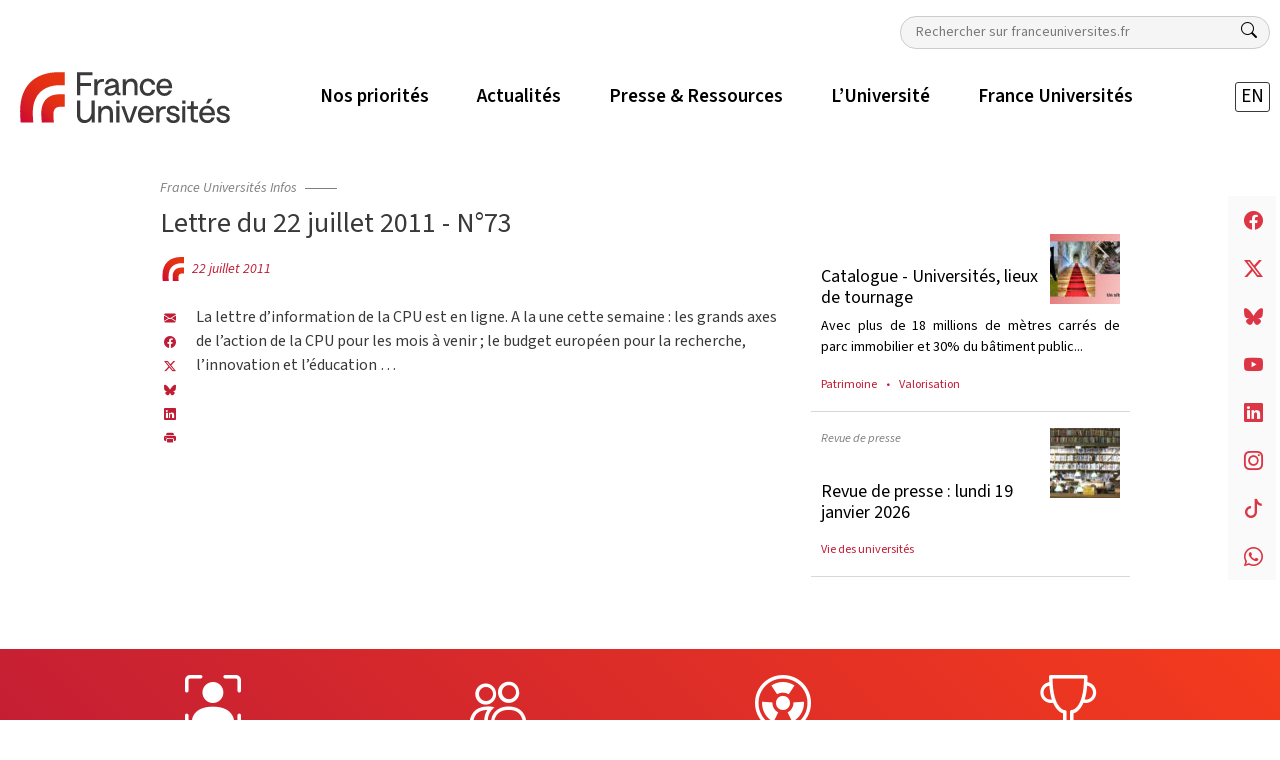

--- FILE ---
content_type: text/html; charset=UTF-8
request_url: https://franceuniversites.fr/actualite/lettre-du-22-juillet-2011-n73/
body_size: 23397
content:
<!DOCTYPE html>
<html class="no-js" lang="fr-FR">

<head>
  <meta charset="utf-8">
  <meta http-equiv="X-UA-Compatible" content="IE=edge">
  <meta name="viewport" content="width=device-width, initial-scale=1.0">

  <!-- Google tag (gtag.js) -->
  <script async src="https://www.googletagmanager.com/gtag/js?id=G-SXLD7J03SH"></script>
  <script>
    window.dataLayer = window.dataLayer || [];

    function gtag() {
      dataLayer.push(arguments);
    }
    gtag('js', new Date());

    gtag('config', 'G-SXLD7J03SH');
  </script>

  <meta name='robots' content='index, follow, max-image-preview:large, max-snippet:-1, max-video-preview:-1' />
	<style>img:is([sizes="auto" i], [sizes^="auto," i]) { contain-intrinsic-size: 3000px 1500px }</style>
	
	<!-- This site is optimized with the Yoast SEO plugin v26.3 - https://yoast.com/wordpress/plugins/seo/ -->
	<title>Lettre du 22 juillet 2011 - N°73 | France Universités</title>
	<link rel="canonical" href="https://franceuniversites.fr/actualite/lettre-du-22-juillet-2011-n73/" />
	<meta property="og:locale" content="fr_FR" />
	<meta property="og:type" content="article" />
	<meta property="og:title" content="Lettre du 22 juillet 2011 - N°73 | France Universités" />
	<meta property="og:url" content="https://franceuniversites.fr/actualite/lettre-du-22-juillet-2011-n73/" />
	<meta property="og:site_name" content="France Universités" />
	<meta property="article:publisher" content="https://www.facebook.com/FranceUniversites/" />
	<meta property="og:image" content="https://franceuniversites.fr/wp-content/uploads/2022/02/france_universites_logo_600x600.jpg" />
	<meta property="og:image:width" content="600" />
	<meta property="og:image:height" content="600" />
	<meta property="og:image:type" content="image/jpeg" />
	<script type="application/ld+json" class="yoast-schema-graph">{"@context":"https://schema.org","@graph":[{"@type":"WebPage","@id":"https://franceuniversites.fr/actualite/lettre-du-22-juillet-2011-n73/","url":"https://franceuniversites.fr/actualite/lettre-du-22-juillet-2011-n73/","name":"Lettre du 22 juillet 2011 - N°73 | France Universités","isPartOf":{"@id":"https://franceuniversites.fr/#website"},"datePublished":"2011-07-22T13:34:17+00:00","breadcrumb":{"@id":"https://franceuniversites.fr/actualite/lettre-du-22-juillet-2011-n73/#breadcrumb"},"inLanguage":"fr-FR","potentialAction":[{"@type":"ReadAction","target":["https://franceuniversites.fr/actualite/lettre-du-22-juillet-2011-n73/"]}]},{"@type":"BreadcrumbList","@id":"https://franceuniversites.fr/actualite/lettre-du-22-juillet-2011-n73/#breadcrumb","itemListElement":[{"@type":"ListItem","position":1,"name":"Accueil","item":"https://franceuniversites.fr/"},{"@type":"ListItem","position":2,"name":"Actualités","item":"https://franceuniversites.fr/actualite/"},{"@type":"ListItem","position":3,"name":"Lettre du 22 juillet 2011 &#8211; N°73"}]},{"@type":"WebSite","@id":"https://franceuniversites.fr/#website","url":"https://franceuniversites.fr/","name":"France Universités","description":"","publisher":{"@id":"https://franceuniversites.fr/#organization"},"potentialAction":[{"@type":"SearchAction","target":{"@type":"EntryPoint","urlTemplate":"https://franceuniversites.fr/?s={search_term_string}"},"query-input":{"@type":"PropertyValueSpecification","valueRequired":true,"valueName":"search_term_string"}}],"inLanguage":"fr-FR"},{"@type":"Organization","@id":"https://franceuniversites.fr/#organization","name":"France Universités","url":"https://franceuniversites.fr/","logo":{"@type":"ImageObject","inLanguage":"fr-FR","@id":"https://franceuniversites.fr/#/schema/logo/image/","url":"https://franceuniversites.fr/wp-content/uploads/2016/07/cpu_logo_bleu_PANTONE_2736C_H-01.jpg","contentUrl":"https://franceuniversites.fr/wp-content/uploads/2016/07/cpu_logo_bleu_PANTONE_2736C_H-01.jpg","width":650,"height":344,"caption":"France Universités"},"image":{"@id":"https://franceuniversites.fr/#/schema/logo/image/"},"sameAs":["https://www.facebook.com/FranceUniversites/","https://x.com/FranceUniv"]}]}</script>
	<!-- / Yoast SEO plugin. -->


<link rel='dns-prefetch' href='//cdn.jsdelivr.net' />
<script type="text/javascript">
/* <![CDATA[ */
window._wpemojiSettings = {"baseUrl":"https:\/\/s.w.org\/images\/core\/emoji\/16.0.1\/72x72\/","ext":".png","svgUrl":"https:\/\/s.w.org\/images\/core\/emoji\/16.0.1\/svg\/","svgExt":".svg","source":{"concatemoji":"https:\/\/franceuniversites.fr\/wp-includes\/js\/wp-emoji-release.min.js?ver=6.8.3"}};
/*! This file is auto-generated */
!function(s,n){var o,i,e;function c(e){try{var t={supportTests:e,timestamp:(new Date).valueOf()};sessionStorage.setItem(o,JSON.stringify(t))}catch(e){}}function p(e,t,n){e.clearRect(0,0,e.canvas.width,e.canvas.height),e.fillText(t,0,0);var t=new Uint32Array(e.getImageData(0,0,e.canvas.width,e.canvas.height).data),a=(e.clearRect(0,0,e.canvas.width,e.canvas.height),e.fillText(n,0,0),new Uint32Array(e.getImageData(0,0,e.canvas.width,e.canvas.height).data));return t.every(function(e,t){return e===a[t]})}function u(e,t){e.clearRect(0,0,e.canvas.width,e.canvas.height),e.fillText(t,0,0);for(var n=e.getImageData(16,16,1,1),a=0;a<n.data.length;a++)if(0!==n.data[a])return!1;return!0}function f(e,t,n,a){switch(t){case"flag":return n(e,"\ud83c\udff3\ufe0f\u200d\u26a7\ufe0f","\ud83c\udff3\ufe0f\u200b\u26a7\ufe0f")?!1:!n(e,"\ud83c\udde8\ud83c\uddf6","\ud83c\udde8\u200b\ud83c\uddf6")&&!n(e,"\ud83c\udff4\udb40\udc67\udb40\udc62\udb40\udc65\udb40\udc6e\udb40\udc67\udb40\udc7f","\ud83c\udff4\u200b\udb40\udc67\u200b\udb40\udc62\u200b\udb40\udc65\u200b\udb40\udc6e\u200b\udb40\udc67\u200b\udb40\udc7f");case"emoji":return!a(e,"\ud83e\udedf")}return!1}function g(e,t,n,a){var r="undefined"!=typeof WorkerGlobalScope&&self instanceof WorkerGlobalScope?new OffscreenCanvas(300,150):s.createElement("canvas"),o=r.getContext("2d",{willReadFrequently:!0}),i=(o.textBaseline="top",o.font="600 32px Arial",{});return e.forEach(function(e){i[e]=t(o,e,n,a)}),i}function t(e){var t=s.createElement("script");t.src=e,t.defer=!0,s.head.appendChild(t)}"undefined"!=typeof Promise&&(o="wpEmojiSettingsSupports",i=["flag","emoji"],n.supports={everything:!0,everythingExceptFlag:!0},e=new Promise(function(e){s.addEventListener("DOMContentLoaded",e,{once:!0})}),new Promise(function(t){var n=function(){try{var e=JSON.parse(sessionStorage.getItem(o));if("object"==typeof e&&"number"==typeof e.timestamp&&(new Date).valueOf()<e.timestamp+604800&&"object"==typeof e.supportTests)return e.supportTests}catch(e){}return null}();if(!n){if("undefined"!=typeof Worker&&"undefined"!=typeof OffscreenCanvas&&"undefined"!=typeof URL&&URL.createObjectURL&&"undefined"!=typeof Blob)try{var e="postMessage("+g.toString()+"("+[JSON.stringify(i),f.toString(),p.toString(),u.toString()].join(",")+"));",a=new Blob([e],{type:"text/javascript"}),r=new Worker(URL.createObjectURL(a),{name:"wpTestEmojiSupports"});return void(r.onmessage=function(e){c(n=e.data),r.terminate(),t(n)})}catch(e){}c(n=g(i,f,p,u))}t(n)}).then(function(e){for(var t in e)n.supports[t]=e[t],n.supports.everything=n.supports.everything&&n.supports[t],"flag"!==t&&(n.supports.everythingExceptFlag=n.supports.everythingExceptFlag&&n.supports[t]);n.supports.everythingExceptFlag=n.supports.everythingExceptFlag&&!n.supports.flag,n.DOMReady=!1,n.readyCallback=function(){n.DOMReady=!0}}).then(function(){return e}).then(function(){var e;n.supports.everything||(n.readyCallback(),(e=n.source||{}).concatemoji?t(e.concatemoji):e.wpemoji&&e.twemoji&&(t(e.twemoji),t(e.wpemoji)))}))}((window,document),window._wpemojiSettings);
/* ]]> */
</script>
<style id='wp-emoji-styles-inline-css' type='text/css'>

	img.wp-smiley, img.emoji {
		display: inline !important;
		border: none !important;
		box-shadow: none !important;
		height: 1em !important;
		width: 1em !important;
		margin: 0 0.07em !important;
		vertical-align: -0.1em !important;
		background: none !important;
		padding: 0 !important;
	}
</style>
<link rel='stylesheet' id='wp-block-library-css' href='https://franceuniversites.fr/wp-includes/css/dist/block-library/style.min.css?ver=6.8.3' type='text/css' media='all' />
<style id='classic-theme-styles-inline-css' type='text/css'>
/*! This file is auto-generated */
.wp-block-button__link{color:#fff;background-color:#32373c;border-radius:9999px;box-shadow:none;text-decoration:none;padding:calc(.667em + 2px) calc(1.333em + 2px);font-size:1.125em}.wp-block-file__button{background:#32373c;color:#fff;text-decoration:none}
</style>
<style id='global-styles-inline-css' type='text/css'>
:root{--wp--preset--aspect-ratio--square: 1;--wp--preset--aspect-ratio--4-3: 4/3;--wp--preset--aspect-ratio--3-4: 3/4;--wp--preset--aspect-ratio--3-2: 3/2;--wp--preset--aspect-ratio--2-3: 2/3;--wp--preset--aspect-ratio--16-9: 16/9;--wp--preset--aspect-ratio--9-16: 9/16;--wp--preset--color--black: #000000;--wp--preset--color--cyan-bluish-gray: #abb8c3;--wp--preset--color--white: #ffffff;--wp--preset--color--pale-pink: #f78da7;--wp--preset--color--vivid-red: #cf2e2e;--wp--preset--color--luminous-vivid-orange: #ff6900;--wp--preset--color--luminous-vivid-amber: #fcb900;--wp--preset--color--light-green-cyan: #7bdcb5;--wp--preset--color--vivid-green-cyan: #00d084;--wp--preset--color--pale-cyan-blue: #8ed1fc;--wp--preset--color--vivid-cyan-blue: #0693e3;--wp--preset--color--vivid-purple: #9b51e0;--wp--preset--gradient--vivid-cyan-blue-to-vivid-purple: linear-gradient(135deg,rgba(6,147,227,1) 0%,rgb(155,81,224) 100%);--wp--preset--gradient--light-green-cyan-to-vivid-green-cyan: linear-gradient(135deg,rgb(122,220,180) 0%,rgb(0,208,130) 100%);--wp--preset--gradient--luminous-vivid-amber-to-luminous-vivid-orange: linear-gradient(135deg,rgba(252,185,0,1) 0%,rgba(255,105,0,1) 100%);--wp--preset--gradient--luminous-vivid-orange-to-vivid-red: linear-gradient(135deg,rgba(255,105,0,1) 0%,rgb(207,46,46) 100%);--wp--preset--gradient--very-light-gray-to-cyan-bluish-gray: linear-gradient(135deg,rgb(238,238,238) 0%,rgb(169,184,195) 100%);--wp--preset--gradient--cool-to-warm-spectrum: linear-gradient(135deg,rgb(74,234,220) 0%,rgb(151,120,209) 20%,rgb(207,42,186) 40%,rgb(238,44,130) 60%,rgb(251,105,98) 80%,rgb(254,248,76) 100%);--wp--preset--gradient--blush-light-purple: linear-gradient(135deg,rgb(255,206,236) 0%,rgb(152,150,240) 100%);--wp--preset--gradient--blush-bordeaux: linear-gradient(135deg,rgb(254,205,165) 0%,rgb(254,45,45) 50%,rgb(107,0,62) 100%);--wp--preset--gradient--luminous-dusk: linear-gradient(135deg,rgb(255,203,112) 0%,rgb(199,81,192) 50%,rgb(65,88,208) 100%);--wp--preset--gradient--pale-ocean: linear-gradient(135deg,rgb(255,245,203) 0%,rgb(182,227,212) 50%,rgb(51,167,181) 100%);--wp--preset--gradient--electric-grass: linear-gradient(135deg,rgb(202,248,128) 0%,rgb(113,206,126) 100%);--wp--preset--gradient--midnight: linear-gradient(135deg,rgb(2,3,129) 0%,rgb(40,116,252) 100%);--wp--preset--font-size--small: 13px;--wp--preset--font-size--medium: 20px;--wp--preset--font-size--large: 36px;--wp--preset--font-size--x-large: 42px;--wp--preset--spacing--20: 0.44rem;--wp--preset--spacing--30: 0.67rem;--wp--preset--spacing--40: 1rem;--wp--preset--spacing--50: 1.5rem;--wp--preset--spacing--60: 2.25rem;--wp--preset--spacing--70: 3.38rem;--wp--preset--spacing--80: 5.06rem;--wp--preset--shadow--natural: 6px 6px 9px rgba(0, 0, 0, 0.2);--wp--preset--shadow--deep: 12px 12px 50px rgba(0, 0, 0, 0.4);--wp--preset--shadow--sharp: 6px 6px 0px rgba(0, 0, 0, 0.2);--wp--preset--shadow--outlined: 6px 6px 0px -3px rgba(255, 255, 255, 1), 6px 6px rgba(0, 0, 0, 1);--wp--preset--shadow--crisp: 6px 6px 0px rgba(0, 0, 0, 1);}:where(.is-layout-flex){gap: 0.5em;}:where(.is-layout-grid){gap: 0.5em;}body .is-layout-flex{display: flex;}.is-layout-flex{flex-wrap: wrap;align-items: center;}.is-layout-flex > :is(*, div){margin: 0;}body .is-layout-grid{display: grid;}.is-layout-grid > :is(*, div){margin: 0;}:where(.wp-block-columns.is-layout-flex){gap: 2em;}:where(.wp-block-columns.is-layout-grid){gap: 2em;}:where(.wp-block-post-template.is-layout-flex){gap: 1.25em;}:where(.wp-block-post-template.is-layout-grid){gap: 1.25em;}.has-black-color{color: var(--wp--preset--color--black) !important;}.has-cyan-bluish-gray-color{color: var(--wp--preset--color--cyan-bluish-gray) !important;}.has-white-color{color: var(--wp--preset--color--white) !important;}.has-pale-pink-color{color: var(--wp--preset--color--pale-pink) !important;}.has-vivid-red-color{color: var(--wp--preset--color--vivid-red) !important;}.has-luminous-vivid-orange-color{color: var(--wp--preset--color--luminous-vivid-orange) !important;}.has-luminous-vivid-amber-color{color: var(--wp--preset--color--luminous-vivid-amber) !important;}.has-light-green-cyan-color{color: var(--wp--preset--color--light-green-cyan) !important;}.has-vivid-green-cyan-color{color: var(--wp--preset--color--vivid-green-cyan) !important;}.has-pale-cyan-blue-color{color: var(--wp--preset--color--pale-cyan-blue) !important;}.has-vivid-cyan-blue-color{color: var(--wp--preset--color--vivid-cyan-blue) !important;}.has-vivid-purple-color{color: var(--wp--preset--color--vivid-purple) !important;}.has-black-background-color{background-color: var(--wp--preset--color--black) !important;}.has-cyan-bluish-gray-background-color{background-color: var(--wp--preset--color--cyan-bluish-gray) !important;}.has-white-background-color{background-color: var(--wp--preset--color--white) !important;}.has-pale-pink-background-color{background-color: var(--wp--preset--color--pale-pink) !important;}.has-vivid-red-background-color{background-color: var(--wp--preset--color--vivid-red) !important;}.has-luminous-vivid-orange-background-color{background-color: var(--wp--preset--color--luminous-vivid-orange) !important;}.has-luminous-vivid-amber-background-color{background-color: var(--wp--preset--color--luminous-vivid-amber) !important;}.has-light-green-cyan-background-color{background-color: var(--wp--preset--color--light-green-cyan) !important;}.has-vivid-green-cyan-background-color{background-color: var(--wp--preset--color--vivid-green-cyan) !important;}.has-pale-cyan-blue-background-color{background-color: var(--wp--preset--color--pale-cyan-blue) !important;}.has-vivid-cyan-blue-background-color{background-color: var(--wp--preset--color--vivid-cyan-blue) !important;}.has-vivid-purple-background-color{background-color: var(--wp--preset--color--vivid-purple) !important;}.has-black-border-color{border-color: var(--wp--preset--color--black) !important;}.has-cyan-bluish-gray-border-color{border-color: var(--wp--preset--color--cyan-bluish-gray) !important;}.has-white-border-color{border-color: var(--wp--preset--color--white) !important;}.has-pale-pink-border-color{border-color: var(--wp--preset--color--pale-pink) !important;}.has-vivid-red-border-color{border-color: var(--wp--preset--color--vivid-red) !important;}.has-luminous-vivid-orange-border-color{border-color: var(--wp--preset--color--luminous-vivid-orange) !important;}.has-luminous-vivid-amber-border-color{border-color: var(--wp--preset--color--luminous-vivid-amber) !important;}.has-light-green-cyan-border-color{border-color: var(--wp--preset--color--light-green-cyan) !important;}.has-vivid-green-cyan-border-color{border-color: var(--wp--preset--color--vivid-green-cyan) !important;}.has-pale-cyan-blue-border-color{border-color: var(--wp--preset--color--pale-cyan-blue) !important;}.has-vivid-cyan-blue-border-color{border-color: var(--wp--preset--color--vivid-cyan-blue) !important;}.has-vivid-purple-border-color{border-color: var(--wp--preset--color--vivid-purple) !important;}.has-vivid-cyan-blue-to-vivid-purple-gradient-background{background: var(--wp--preset--gradient--vivid-cyan-blue-to-vivid-purple) !important;}.has-light-green-cyan-to-vivid-green-cyan-gradient-background{background: var(--wp--preset--gradient--light-green-cyan-to-vivid-green-cyan) !important;}.has-luminous-vivid-amber-to-luminous-vivid-orange-gradient-background{background: var(--wp--preset--gradient--luminous-vivid-amber-to-luminous-vivid-orange) !important;}.has-luminous-vivid-orange-to-vivid-red-gradient-background{background: var(--wp--preset--gradient--luminous-vivid-orange-to-vivid-red) !important;}.has-very-light-gray-to-cyan-bluish-gray-gradient-background{background: var(--wp--preset--gradient--very-light-gray-to-cyan-bluish-gray) !important;}.has-cool-to-warm-spectrum-gradient-background{background: var(--wp--preset--gradient--cool-to-warm-spectrum) !important;}.has-blush-light-purple-gradient-background{background: var(--wp--preset--gradient--blush-light-purple) !important;}.has-blush-bordeaux-gradient-background{background: var(--wp--preset--gradient--blush-bordeaux) !important;}.has-luminous-dusk-gradient-background{background: var(--wp--preset--gradient--luminous-dusk) !important;}.has-pale-ocean-gradient-background{background: var(--wp--preset--gradient--pale-ocean) !important;}.has-electric-grass-gradient-background{background: var(--wp--preset--gradient--electric-grass) !important;}.has-midnight-gradient-background{background: var(--wp--preset--gradient--midnight) !important;}.has-small-font-size{font-size: var(--wp--preset--font-size--small) !important;}.has-medium-font-size{font-size: var(--wp--preset--font-size--medium) !important;}.has-large-font-size{font-size: var(--wp--preset--font-size--large) !important;}.has-x-large-font-size{font-size: var(--wp--preset--font-size--x-large) !important;}
:where(.wp-block-post-template.is-layout-flex){gap: 1.25em;}:where(.wp-block-post-template.is-layout-grid){gap: 1.25em;}
:where(.wp-block-columns.is-layout-flex){gap: 2em;}:where(.wp-block-columns.is-layout-grid){gap: 2em;}
:root :where(.wp-block-pullquote){font-size: 1.5em;line-height: 1.6;}
</style>
<link rel='stylesheet' id='contact-form-7-css' href='https://franceuniversites.fr/wp-content/plugins/contact-form-7/includes/css/styles.css?ver=6.1.3' type='text/css' media='all' />
<style id='contact-form-7-inline-css' type='text/css'>
.wpcf7 .wpcf7-recaptcha iframe {margin-bottom: 0;}.wpcf7 .wpcf7-recaptcha[data-align="center"] > div {margin: 0 auto;}.wpcf7 .wpcf7-recaptcha[data-align="right"] > div {margin: 0 0 0 auto;}
</style>
<link rel='stylesheet' id='responsive-lightbox-tosrus-css' href='https://franceuniversites.fr/wp-content/plugins/responsive-lightbox/assets/tosrus/jquery.tosrus.min.css?ver=2.5.0' type='text/css' media='all' />
<link rel='stylesheet' id='dflip-icons-style-css' href='https://franceuniversites.fr/wp-content/plugins/dflip/assets/css/themify-icons.min.css?ver=1.5.6' type='text/css' media='all' />
<link rel='stylesheet' id='dflip-style-css' href='https://franceuniversites.fr/wp-content/plugins/dflip/assets/css/dflip.min.css?ver=1.5.6' type='text/css' media='all' />
<link rel='stylesheet' id='tts-pro-plyr-css' href='https://franceuniversites.fr/wp-content/plugins/text-to-speech-pro-premium/Assets/css/plyr.min.css?ver=2.7.6' type='text/css' media='all' />
<link rel='stylesheet' id='text-to-audio-pro-css' href='https://franceuniversites.fr/wp-content/plugins/text-to-speech-pro-premium/Assets/css/text-to-audio-pro.css?ver=2.7.6' type='text/css' media='all' />
<link rel='stylesheet' id='theme-css' href='https://franceuniversites.fr/wp-content/themes/fu/theme/css/fu.min.css' type='text/css' media='all' />
<script type="text/javascript" data-cfasync="false" src="https://franceuniversites.fr/wp-includes/js/jquery/jquery.min.js?ver=3.7.1" id="jquery-core-js"></script>
<script type="text/javascript" src="https://franceuniversites.fr/wp-includes/js/jquery/jquery-migrate.min.js?ver=3.4.1" id="jquery-migrate-js"></script>
<script type="text/javascript" id="equal-height-columns-js-extra">
/* <![CDATA[ */
var equalHeightColumnElements = {"element-groups":{"1":{"selector":".equal","breakpoint":768},"2":{"selector":".equal-container","breakpoint":768}}};
/* ]]> */
</script>
<script type="text/javascript" src="https://franceuniversites.fr/wp-content/plugins/equal-height-columns/public/js/equal-height-columns-public.js?ver=1.2.1" id="equal-height-columns-js"></script>
<script type="text/javascript" src="https://franceuniversites.fr/wp-content/plugins/flowpaper-lite-pdf-flipbook/assets/lity/lity.min.js" id="lity-js-js"></script>
<script type="text/javascript" src="https://franceuniversites.fr/wp-content/plugins/responsive-lightbox/assets/infinitescroll/infinite-scroll.pkgd.min.js?ver=4.0.1" id="responsive-lightbox-infinite-scroll-js"></script>
<link rel="https://api.w.org/" href="https://franceuniversites.fr/wp-json/" /><link rel="EditURI" type="application/rsd+xml" title="RSD" href="https://franceuniversites.fr/xmlrpc.php?rsd" />
<meta name="generator" content="WordPress 6.8.3" />
<link rel='shortlink' href='https://franceuniversites.fr/?p=2966' />
<link rel="alternate" title="oEmbed (JSON)" type="application/json+oembed" href="https://franceuniversites.fr/wp-json/oembed/1.0/embed?url=https%3A%2F%2Ffranceuniversites.fr%2Factualite%2Flettre-du-22-juillet-2011-n73%2F" />
<link rel="alternate" title="oEmbed (XML)" type="text/xml+oembed" href="https://franceuniversites.fr/wp-json/oembed/1.0/embed?url=https%3A%2F%2Ffranceuniversites.fr%2Factualite%2Flettre-du-22-juillet-2011-n73%2F&#038;format=xml" />
    <script>
        document.addEventListener("DOMContentLoaded", function() {
            let breakpoint = 'xs';
            const width = window.innerWidth;

            if (width >= 1400) breakpoint = 'xxl';
            else if (width >= 1200) breakpoint = 'xl';
            else if (width >= 992) breakpoint = 'lg';
            else if (width >= 768) breakpoint = 'md';
            else if (width >= 576) breakpoint = 'sm';

            fetch("https://franceuniversites.fr/wp-admin/admin-ajax.php", {
                method: "POST",
                headers: {
                    "Content-Type": "application/x-www-form-urlencoded"
                },
                body: `action=save_resolution&width=${width}&breakpoint=${breakpoint}`
            });
        });
    </script>
<script data-cfasync="false"> var dFlipLocation = "https://franceuniversites.fr/wp-content/plugins/dflip/assets/"; var dFlipWPGlobal = {"text":{"toggleSound":"Turn on\/off Sound","toggleThumbnails":"Toggle Thumbnails","toggleOutline":"Toggle Outline\/Bookmark","previousPage":"Previous Page","nextPage":"Next Page","toggleFullscreen":"Toggle Fullscreen","zoomIn":"Zoom In","zoomOut":"Zoom Out","toggleHelp":"Toggle Help","singlePageMode":"Single Page Mode","doublePageMode":"Double Page Mode","downloadPDFFile":"Download PDF File","gotoFirstPage":"Goto First Page","gotoLastPage":"Goto Last Page","share":"Share"},"moreControls":"download,pageMode,startPage,endPage,sound","hideControls":"","scrollWheel":"true","backgroundColor":"#777","backgroundImage":"","height":"auto","paddingLeft":"20","paddingRight":"20","controlsPosition":"bottom","duration":800,"soundEnable":"true","enableDownload":"true","enableAnalytics":"false","webgl":"true","hard":"none","maxTextureSize":"1600","rangeChunkSize":"524288","zoomRatio":1.5,"stiffness":3,"singlePageMode":"0","autoPlay":"false","autoPlayDuration":5000,"autoPlayStart":"false","linkTarget":"2"};</script><meta name="generator" content="Elementor 3.32.5; features: additional_custom_breakpoints; settings: css_print_method-external, google_font-enabled, font_display-auto">
			<style>
				.e-con.e-parent:nth-of-type(n+4):not(.e-lazyloaded):not(.e-no-lazyload),
				.e-con.e-parent:nth-of-type(n+4):not(.e-lazyloaded):not(.e-no-lazyload) * {
					background-image: none !important;
				}
				@media screen and (max-height: 1024px) {
					.e-con.e-parent:nth-of-type(n+3):not(.e-lazyloaded):not(.e-no-lazyload),
					.e-con.e-parent:nth-of-type(n+3):not(.e-lazyloaded):not(.e-no-lazyload) * {
						background-image: none !important;
					}
				}
				@media screen and (max-height: 640px) {
					.e-con.e-parent:nth-of-type(n+2):not(.e-lazyloaded):not(.e-no-lazyload),
					.e-con.e-parent:nth-of-type(n+2):not(.e-lazyloaded):not(.e-no-lazyload) * {
						background-image: none !important;
					}
				}
			</style>
			<link rel="icon" href="https://franceuniversites.fr/wp-content/uploads/2022/02/cropped-france_universites_favicon-32x32.png" sizes="32x32" />
<link rel="icon" href="https://franceuniversites.fr/wp-content/uploads/2022/02/cropped-france_universites_favicon-192x192.png" sizes="192x192" />
<link rel="apple-touch-icon" href="https://franceuniversites.fr/wp-content/uploads/2022/02/cropped-france_universites_favicon-180x180.png" />
<meta name="msapplication-TileImage" content="https://franceuniversites.fr/wp-content/uploads/2022/02/cropped-france_universites_favicon-270x270.png" />
		<style type="text/css" id="wp-custom-css">
			.fu-wtrmrk.fu-member {
	display: none;
}
#post_84708 header {
	display:none;
}
#post_84708 header#toctoc {
	display:block;
}		</style>
		</head>

<body class="wp-singular actualite-template-default single single-actualite postid-2966 wp-theme-fu elementor-default elementor-kit-80131">
  <!-- Popup Modal -->
  <!-- Button trigger modal -->
    <header id="sticky-header" class="sticky-navbar smart-scroll bg-white">

    <div class="container-xxl g-xxl-0 py-1 pt-lg-3">

      <div class="flex-column">

        <div class="d-flex justify-content-end pb-1">
              <form class="search-form search-desktop d-none d-lg-block" role="search" method="get" action="https://franceuniversites.fr/">
      <label for="sn" class="d-none">Rechercher</label>
      <input class="search-input small" type="text" value="" placeholder="Rechercher sur franceuniversites.fr" name="s" id="sn">
      <button type="submit" value="" class="btn btn-link" aria-label="Rechercher">
        <i class="bi bi-search text-dark"></i>
      </button>
    </form>
          </div>

        <nav class="navbar navbar-expand-lg">

          <button class="navbar-toggler" type="button" data-bs-toggle="collapse" data-bs-target="#mainMenu" aria-controls="mainMenu" aria-expanded="false" aria-label="Toggle navigation">
            <i class="bi bi-list"></i>
            <i class="bi bi-x"></i>
          </button>

                      <a class="navbar-brand me-lg-6" href="https://franceuniversites.fr/">
              <img class="logo" src="https://franceuniversites.fr/wp-content/uploads/2022/12/logo_france_universites.svg" alt="France Universités">
              <img class="picto d-none" src="https://franceuniversites.fr/wp-content/uploads/2022/02/france_universites_favicon.png" alt="France Universités">
            </a>

          
          <div class="d-block d-lg-none d-flex">
            <i class="icon-search mx-2 bi bi-search" data-bs-toggle="modal" data-bs-target="#mobileSearch"></i>
            <ul class="langues navbar-nav mx-2 "><li  id="menu-item-80881-en" class="lang-item lang-item-849 lang-item-en no-translation lang-item-first menu-item menu-item-type-custom menu-item-object-custom nav-item nav-item-80881-en "><a href="https://franceuniversites.fr/en/" class="nav-link ">EN</a></li>
</ul>          </div>

          <div class="collapse navbar-collapse justify-content-between" id="mainMenu">
            <ul id="menu-principal" class="menu-principal navbar-nav "><li  id="menu-item-80841" class="menu-item menu-item-type-custom menu-item-object-custom menu-item-has-children dropdown nav-item nav-item-80841 mx-lg-3"><a href="#" class="nav-link  dropdown-toggle" data-bs-toggle="dropdown" aria-haspopup="true" aria-expanded="false"><span>Nos priorités</span></a>
<ul class="dropdown-menu  depth_0">
	<li  id="menu-item-80843" class="menu-item menu-item-type-taxonomy menu-item-object-post_tag nav-item nav-item-80843 mx-lg-3"><a href="https://franceuniversites.fr/tag/donner-toute-leur-place-aux-universites/" class="dropdown-item "><span>Donner toute leur place aux universités</span></a></li>
	<li  id="menu-item-80844" class="menu-item menu-item-type-taxonomy menu-item-object-post_tag nav-item nav-item-80844 mx-lg-3"><a href="https://franceuniversites.fr/tag/garantir-aux-etudiants-les-conditions-de-leur-reussite/" class="dropdown-item "><span>Garantir aux étudiants les conditions de leur réussite</span></a></li>
	<li  id="menu-item-80842" class="menu-item menu-item-type-taxonomy menu-item-object-post_tag nav-item nav-item-80842 mx-lg-3"><a href="https://franceuniversites.fr/tag/redevenir-une-grande-nation-scientifique-au-service-de-la-societe/" class="dropdown-item "><span>(Re)devenir une grande nation scientifique au service de la société</span></a></li>
	<li  id="menu-item-80845" class="menu-item menu-item-type-taxonomy menu-item-object-post_tag nav-item nav-item-80845 mx-lg-3"><a href="https://franceuniversites.fr/tag/reussir-les-transitions-ecologiques-et-societales/" class="dropdown-item "><span>Réussir les transitions écologiques et sociétales</span></a></li>
</ul>
</li>
<li  id="menu-item-81339" class="menu-item menu-item-type-post_type menu-item-object-page nav-item nav-item-81339 mx-lg-3"><a href="https://franceuniversites.fr/actualites/" class="nav-link "><span>Actualités</span></a></li>
<li  id="menu-item-80846" class="menu-item menu-item-type-custom menu-item-object-custom menu-item-has-children dropdown nav-item nav-item-80846 mx-lg-3"><a href="#" class="nav-link  dropdown-toggle" data-bs-toggle="dropdown" aria-haspopup="true" aria-expanded="false"><span>Presse &#038; Ressources</span></a>
<ul class="dropdown-menu  depth_0">
	<li  id="menu-item-81423" class="menu-item menu-item-type-post_type menu-item-object-page nav-item nav-item-81423 mx-lg-3"><a href="https://franceuniversites.fr/communiques-de-presse/" class="dropdown-item "><span>Communiqués de presse</span></a></li>
	<li  id="menu-item-81433" class="menu-item menu-item-type-post_type menu-item-object-page nav-item nav-item-81433 mx-lg-3"><a href="https://franceuniversites.fr/propositions/" class="dropdown-item "><span>Propositions</span></a></li>
	<li  id="menu-item-81434" class="menu-item menu-item-type-post_type menu-item-object-page nav-item nav-item-81434 mx-lg-3"><a href="https://franceuniversites.fr/publications/" class="dropdown-item "><span>Publications</span></a></li>
	<li  id="menu-item-88271" class="menu-item menu-item-type-post_type menu-item-object-page nav-item nav-item-88271 mx-lg-3"><a href="https://franceuniversites.fr/presse/" class="dropdown-item "><span>France Universités dans la presse</span></a></li>
	<li  id="menu-item-80850" class="menu-item menu-item-type-custom menu-item-object-custom nav-item nav-item-80850 mx-lg-3"><a target="_blank" href="https://franceuniversites.fr/phototheque/" class="dropdown-item "><span>Photothèque</span></a></li>
</ul>
</li>
<li  id="menu-item-80851" class="menu-item menu-item-type-custom menu-item-object-custom menu-item-has-children dropdown nav-item nav-item-80851 mx-lg-3"><a href="#" class="nav-link  dropdown-toggle" data-bs-toggle="dropdown" aria-haspopup="true" aria-expanded="false"><span>L&rsquo;Université</span></a>
<ul class="dropdown-menu  depth_0">
	<li  id="menu-item-81352" class="menu-item menu-item-type-post_type menu-item-object-page nav-item nav-item-81352 mx-lg-3"><a href="https://franceuniversites.fr/histoire-de-luniversite/" class="dropdown-item "><span>Histoire de l’Université</span></a></li>
	<li  id="menu-item-81355" class="menu-item menu-item-type-post_type menu-item-object-page nav-item nav-item-81355 mx-lg-3"><a href="https://franceuniversites.fr/luniversite-aujourdhui/" class="dropdown-item "><span>L’Université aujourd’hui</span></a></li>
	<li  id="menu-item-81356" class="menu-item menu-item-type-post_type menu-item-object-page nav-item nav-item-81356 mx-lg-3"><a href="https://franceuniversites.fr/luniversite-en-chiffres/" class="dropdown-item "><span>L’Université en chiffres</span></a></li>
</ul>
</li>
<li  id="menu-item-80852" class="menu-item menu-item-type-custom menu-item-object-custom menu-item-has-children dropdown nav-item nav-item-80852 mx-lg-3"><a href="#" class="nav-link  dropdown-toggle" data-bs-toggle="dropdown" aria-haspopup="true" aria-expanded="false"><span>France Universités</span></a>
<ul class="dropdown-menu  depth_0">
	<li  id="menu-item-81359" class="menu-item menu-item-type-post_type menu-item-object-page nav-item nav-item-81359 mx-lg-3"><a href="https://franceuniversites.fr/les-etablissements-membres/" class="dropdown-item "><span>Les établissements membres</span></a></li>
	<li  id="menu-item-81354" class="menu-item menu-item-type-post_type menu-item-object-page nav-item nav-item-81354 mx-lg-3"><a href="https://franceuniversites.fr/lequipe-permanente/" class="dropdown-item "><span>L’équipe permanente</span></a></li>
	<li  id="menu-item-81357" class="menu-item menu-item-type-post_type menu-item-object-page nav-item nav-item-81357 mx-lg-3"><a href="https://franceuniversites.fr/notre-organisation/" class="dropdown-item "><span>Notre organisation</span></a></li>
</ul>
</li>
</ul>
            <ul class="langues navbar-nav align-self-center d-none d-lg-block "><li  class="lang-item lang-item-849 lang-item-en no-translation lang-item-first menu-item menu-item-type-custom menu-item-object-custom nav-item nav-item-80881-en "><a href="https://franceuniversites.fr/en/" class="nav-link ">EN</a></li>
</ul>          </div>
        </nav>
      </div>
    </div>
  </header>
      <nav aria-label="breadcrumb" class="container-xxl breadcrumb-wrapper small mb-4">
      <div class="breadcrumb m-0" itemscope itemtype="http://schema.org/BreadcrumbList">
              </div>
    </nav>
  
<main id="site-main" class="mb-6">
  <div class="container-sm">
    <div class="row">
      <div class="col">
            <article role="article" id="post_2966" class="entry-content post-2966 actualite type-actualite status-publish hentry category-cpu-infos">
      <section class="wrap-lg">

        
        <div class="row gx-5">

          <div class="col">
                          <span class="categories d-flex align-items-center small mb-2"> <em><a  aria-label="France Universités Infos" class="text-black-50" href="https://franceuniversites.fr/category/cpu-infos/">France Universités Infos</a></em> <span class="trait right text-black-50 ms-2"></span> </span>
                                      <h1 class="display-2 mb-3">Lettre du 22 juillet 2011 - N°73</h1>
                        <!-- Etiquettes -->
                        <!-- Fin Etiquettes -->
            <span class="d-block date text-primary mb-4"> <img class="me-2" src="https://franceuniversites.fr/wp-content/themes/fu/images/france_universites_favicon.svg" alt="France Universités : date de publication" /><em class="small"><time class="entry-date published" datetime="22 juillet 2011">22 juillet 2011</time></em>
              <ul class="float-end small list-unstyled list-translated"></ul>
            </span>

            <div class="row">

              <div class="col-auto">

                <div class="share ps-1 sticky-top">
                  <div><a aria-label="E-mail" href="#" target="_blank"><i style="font-size: 12px" class="bi bi-envelope-fill"></i></a></div>
                  <div><a aria-label="Facebook France Universités" href="https://www.facebook.com/share.php?u=https://franceuniversites.fr/actualite/lettre-du-22-juillet-2011-n73/" target="_blank"><i style="font-size: 12px" class="bi bi-facebook"></i></a></div>
                  <div><a aria-label="X France Universités" href="https://x.com/share?url=https://franceuniversites.fr/actualite/lettre-du-22-juillet-2011-n73/" target="_blank"><i style="font-size: 12px" class="bi bi-twitter-x"></i></a></div>
                                    <div><a href="https://bsky.app/intent/post?text=Lettre+du+22+juillet+2011+%26%238211%3B+N%C2%B073+https%3A%2F%2Ffranceuniversites.fr%2Factualite%2Flettre-du-22-juillet-2011-n73%2F" target="_blank" rel="noopener noreferrer"><i style="font-size: 12px" class="bi bi-bluesky"></i></a></div>
                  <div><a aria-label="LinkedIn France Universités" href="https://www.linkedin.com/shareArticle?mini=true&url=https://franceuniversites.fr/actualite/lettre-du-22-juillet-2011-n73/&title=Lettre du 22 juillet 2011 &#8211; N°73&summary=&source=France Universités" target="_blank"><i style="font-size: 12px" class="bi bi-linkedin"></i></a></div>
                  <div><a aria-label="Imprimer la page" href="javascript:window.print()"><i style="font-size: 12px" class="bi bi-printer-fill"></i></a></div>
                </div>

              </div>

              <div class="col">

                <div class="tts_content_wrapper_2" >
<p>La lettre d&rsquo;information de la CPU est en ligne. A la une cette semaine : les grands axes de l&rsquo;action de la CPU pour les mois à venir ; le budget européen pour la recherche, l&rsquo;innovation et l&rsquo;éducation &#8230;</p>
</div>

                <!-- Documents à télécharger -->
                
              </div>

            </div>
          </div>

          <div class="col-md-4 pt-6">
            <div class="sticky-top">
              
    <div class="row">
      
      <div class="border-bottom border-gris mb-3">
        <a class="text-black" aria-label="Catalogue - Universités, lieux de tournage " href="https://franceuniversites.fr/publication/catalogue-universites-lieux-de-tournage/"><img class="float-end ms-2 mb-2" src="https://franceuniversites.fr/wp-content/uploads/2024/02/Illustration-catalogue-tournages-70x70.jpg" alt="Catalogue - Universités, lieux de tournage " /></a>
        <header>
          <small class="d-block mb-2"><em></em></small>
          <h2 class="mb-2 card-title display-5"><a class="text-black" href="https://franceuniversites.fr/publication/catalogue-universites-lieux-de-tournage/">
              Catalogue - Universités, lieux de tournage             </a></h2>
        </header>
        <p class="small text-justify mb-3">
                      <a class="text-black" aria-label="Catalogue - Universités, lieux de tournage " href="https://franceuniversites.fr/publication/catalogue-universites-lieux-de-tournage/">
              Avec plus de 18 millions de mètres carrés de parc immobilier et 30% du bâtiment public...            </a>
                  </p>
        <ul class="list-unstyled list-inline ps-0 small">
          <li class="list-inline-item first me-1"><a class="small" href="https://franceuniversites.fr/tag/patrimoine/">Patrimoine</a></li><i class="bi bi-dot text-primary"></i><li class="list-inline-item last ms-1"><a class="small" href="https://franceuniversites.fr/tag/valorisation/">Valorisation</a></li>        </ul>
      </div>
        </div>

    <div class="row">
      
      <div class="border-bottom border-gris mb-3">
        <a class="text-black" aria-label="Revue de presse : lundi 19 janvier 2026" href="https://franceuniversites.fr/actualite/revue-de-presse-lundi-19-janvier-2026/"><img class="float-end ms-2 mb-2" src="https://franceuniversites.fr/wp-content/uploads/2026/01/Sans-titre-1-70x70.jpg" alt="Revue de presse : lundi 19 janvier 2026" /></a>
        <header>
          <small class="d-block mb-2"><em><a class="text-black-50 small" aria-label="Revue de presse" href="https://franceuniversites.fr/category/revue-de-presse/">Revue de presse</a></em></small>
          <h2 class="mb-2 card-title display-5"><a class="text-black" href="https://franceuniversites.fr/actualite/revue-de-presse-lundi-19-janvier-2026/">
              Revue de presse : lundi 19 janvier 2026            </a></h2>
        </header>
        <p class="small text-justify mb-3">
                      <a class="text-black" aria-label="Revue de presse : lundi 19 janvier 2026" href="https://franceuniversites.fr/actualite/revue-de-presse-lundi-19-janvier-2026/">
                          </a>
                  </p>
        <ul class="list-unstyled list-inline ps-0 small">
          <li class="list-inline-item first last"><a class="small" href="https://franceuniversites.fr/tag/vie_des_univrsites/">Vie des universités</a></li>        </ul>
      </div>
        </div>
            </div>
          </div>

        </div>

      </section>
    </article>

      </div>
    </div>
  </div>
</main>

  <div class="bg-fu">
    <div class="container-lg g-xxl-0 py-4">
      <div class="text-2 widget_text">			<div class="textwidget">
    

  <div class="d-flex justify-content-around row row-cols-2 row-cols-md-4">
          <div class="text-center mb-4 mb-md-0">
                <span class="display-0 mb-2 d-block"><strong><i class="bi bi-person-bounding-box"></i></strong></span>
        <div>
          <span class="display-1 pt-serif"><strong>117</strong></span> <br>
          <span class="display-3">membres</span>
        </div>
      </div>
          <div class="text-center mb-4 mb-md-0">
                <span class="display-0 mb-2 d-block"><strong><i class="bi bi-people"></i></strong></span>
        <div>
          <span class="display-1 pt-serif"><strong>2 millions</strong></span> <br>
          <span class="display-3">d'étudiants</span>
        </div>
      </div>
          <div class="text-center mb-4 mb-md-0">
                <span class="display-0 mb-2 d-block"><strong><i class="bi bi-radioactive"></i></strong></span>
        <div>
          <span class="display-1 pt-serif"><strong>3000</strong></span> <br>
          <span class="display-3">laboratoires de recherche</span>
        </div>
      </div>
          <div class="text-center mb-4 mb-md-0">
                <span class="display-0 mb-2 d-block"><strong><i class="bi bi-trophy"></i></strong></span>
        <div>
          <span class="display-1 pt-serif"><strong>86</strong></span> <br>
          <span class="display-3">prix Nobel</span>
        </div>
      </div>
      </div>


</div>
		</div>    </div>
  </div>

<footer id="footer" class="bg-dark p-2 p-lg-5">

  <div class="container-xxl">

    <div class="row above-footer border-bottom pb-4 mb-4">

      <div class="d-flex justify-content-between align-items-center">
                  <div class="widget_text custom_html-2 widget_custom_html w-100 text-center "><p><strong class="text-uppercase">Abonnez-vous</strong></p><div class="textwidget custom-html-widget"><div class="px-1">
<a class="w-100 w-lg-50 btn btn-outline-light mb-1" href="/?page_id=81649"><span>Revue de presse</span></a>
<a class="w-100 w-lg-50 btn btn-outline-light" href="/?actualite=veille-dinformation-hebdomadaire-de-france-universites">Veille hebdomadaire</a>
</div></div></div><div class="widget_text custom_html-6 widget_custom_html w-100 text-center "><p><strong class="text-uppercase">Accès direct</strong></p><div class="textwidget custom-html-widget"><div class="px-1">
<!--<a class="w-100 w-lg-50 btn btn-outline-light mb-1" href="https://espace-confidentiel.franceuniversites.fr/SitePages/Accueil.aspx" target="_blank"><span>Espace confidentiel</span></a>-->
<a class="w-100 w-lg-50 btn btn-outline-light" href="/wp-content/uploads/2022/01/france_universites_logo-1.jpg" target="_blank"><span>Logo France Universités</span></a>
</div></div></div><div class="widget_text custom_html-3 widget_custom_html w-100 text-center "><p><strong class="text-uppercase">Fil RSS</strong></p><div class="textwidget custom-html-widget"><a aria-label="Flux RSS France Universités" href="/actualite/feed/rss/"><i class="display-2 bi bi-rss"></i></a></div></div>              </div>
    </div>

    <div class="row footer">

              <div class="col-md">
          <div class="nav_menu-2 widget_nav_menu col-md"><p><strong class="text-uppercase">Nos priorités</strong></p><div class="menu-nos-priorites-container"><ul id="menu-nos-priorites" class="menu"><li id="menu-item-80887" class="menu-item menu-item-type-taxonomy menu-item-object-post_tag menu-item-80887 "><a href="https://franceuniversites.fr/tag/donner-toute-leur-place-aux-universites/">Donner toute leur place aux universités</a></li>
<li id="menu-item-80888" class="menu-item menu-item-type-taxonomy menu-item-object-post_tag menu-item-80888 "><a href="https://franceuniversites.fr/tag/garantir-aux-etudiants-les-conditions-de-leur-reussite/">Garantir aux étudiants les conditions de leur réussite</a></li>
<li id="menu-item-80889" class="menu-item menu-item-type-taxonomy menu-item-object-post_tag menu-item-80889 "><a href="https://franceuniversites.fr/tag/redevenir-une-grande-nation-scientifique-au-service-de-la-societe/">(Re)devenir une grande nation scientifique au service de la société</a></li>
<li id="menu-item-80890" class="menu-item menu-item-type-taxonomy menu-item-object-post_tag menu-item-80890 "><a href="https://franceuniversites.fr/tag/reussir-les-transitions-ecologiques-et-societales/">Réussir les transitions écologiques et sociétales</a></li>
</ul></div></div>        </div>
      
              <div class="col-md">
          <div class="nav_menu-3 widget_nav_menu col-md"><p><strong class="text-uppercase">Presse &#038; Ressources</strong></p><div class="menu-presse-ressources-container"><ul id="menu-presse-ressources" class="menu"><li id="menu-item-81470" class="menu-item menu-item-type-post_type menu-item-object-page menu-item-81470 "><a href="https://franceuniversites.fr/communiques-de-presse/">Communiqués de presse</a></li>
<li id="menu-item-81468" class="menu-item menu-item-type-post_type menu-item-object-page menu-item-81468 "><a href="https://franceuniversites.fr/propositions/">Propositions</a></li>
<li id="menu-item-83724" class="menu-item menu-item-type-post_type menu-item-object-page menu-item-83724 "><a href="https://franceuniversites.fr/publications/">Publications</a></li>
<li id="menu-item-80896" class="menu-item menu-item-type-custom menu-item-object-custom menu-item-80896 "><a target="_blank" href="https://franceuniversites.fr/phototheque/">Photothèque</a></li>
<li id="menu-item-80897" class="menu-item menu-item-type-post_type menu-item-object-page menu-item-80897 "><a href="https://franceuniversites.fr/bio-photos/">Bio &#038; Photos</a></li>
</ul></div></div>        </div>
      
              <div class="col-md">
          <div class="nav_menu-4 widget_nav_menu col-md"><p><strong class="text-uppercase">L&rsquo;Université en France</strong></p><div class="menu-luniversite-container"><ul id="menu-luniversite" class="menu"><li id="menu-item-80878" class="menu-item menu-item-type-post_type menu-item-object-page menu-item-80878 "><a href="https://franceuniversites.fr/histoire-de-luniversite/">Histoire de l’Université</a></li>
<li id="menu-item-80879" class="menu-item menu-item-type-post_type menu-item-object-page menu-item-80879 "><a href="https://franceuniversites.fr/luniversite-aujourdhui/">L’Université aujourd’hui</a></li>
<li id="menu-item-80880" class="menu-item menu-item-type-post_type menu-item-object-page menu-item-80880 "><a href="https://franceuniversites.fr/luniversite-en-chiffres/">L’Université en chiffres</a></li>
</ul></div></div>        </div>
      
              <div class="col-md">
          <div class="nav_menu-5 widget_nav_menu col-md"><p><strong class="text-uppercase">France Universités</strong></p><div class="menu-france-universites-container"><ul id="menu-france-universites" class="menu"><li id="menu-item-80875" class="menu-item menu-item-type-post_type menu-item-object-page menu-item-80875 "><a href="https://franceuniversites.fr/les-etablissements-membres/">Les établissements membres</a></li>
<li id="menu-item-81465" class="menu-item menu-item-type-post_type menu-item-object-page menu-item-81465 "><a href="https://franceuniversites.fr/lequipe-permanente/">L’équipe permanente</a></li>
<li id="menu-item-81467" class="menu-item menu-item-type-post_type menu-item-object-page menu-item-81467 "><a href="https://franceuniversites.fr/notre-organisation/">Notre organisation</a></li>
</ul></div></div><div class="media_image-2 widget_media_image col-md"><a href="https://franceuniversites.fr"><img width="910" height="280" src="https://franceuniversites.fr/wp-content/uploads/2022/12/logo_france_universites_blanc-1.svg" class="image wp-image-81340  attachment-full size-full" alt="France Universités" style="max-width: 100%; height: auto;" decoding="async" /></a></div>        </div>
      
    </div>
        <div class="row">
      <div class="col">
        <nav class="navbar navbar-expand-lg justify-content-lg-between bottomline">
          <div class="d-md-flex d-flex-column align-items-center">
            <p class="text-center text-sm-start">&copy; 2026 <a href="https://franceuniversites.fr/">France Universités</a>&nbsp;Tous droits réservés&nbsp;&nbsp;&nbsp;&nbsp;|&nbsp;&nbsp;&nbsp;&nbsp;</p>
            <ul id="menu-menu-footer" class="navbar-nav copyright"><li  id="menu-item-669" class="menu-item menu-item-type-post_type menu-item-object-page nav-item nav-item-669 "><a href="https://franceuniversites.fr/contact/" class="nav-link ">Nous contacter</a></li>
<li  id="menu-item-81361" class="menu-item menu-item-type-post_type menu-item-object-page nav-item nav-item-81361 "><a href="https://franceuniversites.fr/infos-pratiques/" class="nav-link ">Infos Pratiques</a></li>
<li  id="menu-item-81655" class="menu-item menu-item-type-post_type menu-item-object-page nav-item nav-item-81655 "><a href="https://franceuniversites.fr/outils-de-communication/" class="nav-link ">Outils de communication</a></li>
<li  id="menu-item-13262" class="last menu-item menu-item-type-custom menu-item-object-custom nav-item nav-item-13262 "><a target="_blank" href="https://franceuniversites.fr/wp-content/uploads/2025/10/FU.Statuts.V.4.pdf" class="nav-link ">Statuts</a></li>
<li  id="menu-item-83729" class="menu-item menu-item-type-post_type menu-item-object-page nav-item nav-item-83729 "><a href="https://franceuniversites.fr/politique-de-protection-des-donnees-personnelles/" class="nav-link ">RGPD</a></li>
<li  id="menu-item-670" class="menu-item menu-item-type-custom menu-item-object-custom nav-item nav-item-670 "><a href="https://franceuniversites.fr/mentions-legales/" class="nav-link ">Mentions Legales</a></li>
</ul>          </div>
          <ul id="menu-social" class="social-footer navbar navbar-nav flex-row justify-content-center w-100 w-lg-auto mb-0 "><li  id="menu-item-80882" class="facebook-icon menu-item menu-item-type-custom menu-item-object-custom nav-item nav-item-80882 "><a title="Facebook France Universités" aria-label="Facebook France Universités" target="_blank" href="https://www.facebook.com/FranceUniversites/" class="nav-link "><i class="bi bi-facebook"></i></a></li>
<li  id="menu-item-80883" class="menu-item menu-item-type-custom menu-item-object-custom nav-item nav-item-80883 "><a title="X France Universités" aria-label="X France Universités" target="_blank" href="https://x.com/FranceUniv" class="nav-link "><i class="bi bi-twitter-x"></i></a></li>
<li  id="menu-item-85748" class="bluesky-icon menu-item menu-item-type-custom menu-item-object-custom nav-item nav-item-85748 "><a target="_blank" href="https://bsky.app/profile/franceuniversites.bsky.social" class="nav-link "><i class="bi bi-bluesky"></i></a></li>
<li  id="menu-item-80884" class="menu-item menu-item-type-custom menu-item-object-custom nav-item nav-item-80884 "><a title="Chaîne YouTube France Universités" aria-label="Chaîne YouTube France Universités" target="_blank" href="https://www.youtube.com/channel/UCPohK82YQIjkVoEj52JROXQ" class="nav-link "><i class="bi bi-youtube"></i></a></li>
<li  id="menu-item-80885" class="menu-item menu-item-type-custom menu-item-object-custom nav-item nav-item-80885 "><a title="Compte LinkedIn France Universités" aria-label="Compte LinkedIn France Universités" target="_blank" href="https://www.linkedin.com/company/conf%C3%A9rence-des-pr%C3%A9sidents-d%27universit%C3%A9---cpu" class="nav-link "><i class="bi bi-linkedin"></i></a></li>
<li  id="menu-item-80886" class="menu-item menu-item-type-custom menu-item-object-custom nav-item nav-item-80886 "><a title="Compte Instagram France Universités" aria-label="Compte Instagram France Universités" target="_blank" href="https://www.instagram.com/franceuniversites/?hl=fr" class="nav-link "><i class="bi bi-instagram"></i></a></li>
<li  id="menu-item-84661" class="menu-item menu-item-type-custom menu-item-object-custom nav-item nav-item-84661 "><a title="TikTok France Universités" aria-label="TikTok France Universités" target="_blank" href="https://www.tiktok.com/@france_universites" class="nav-link "><i class="bi bi-tiktok"></i></a></li>
<li  id="menu-item-84662" class="menu-item menu-item-type-custom menu-item-object-custom nav-item nav-item-84662 "><a title="WhatsApp France Universités" aria-label="WhatsApp France Universités" target="_blank" href="https://www.whatsapp.com/channel/0029Vabf5E9JuyAFy5heA81q" class="nav-link "><i class="bi bi-whatsapp"></i></a></li>
</ul>        </nav>
      </div>
    </div>
    
  </div>

</footer>
<div id="back-top" class="d-none d-xl-block"><span></span></div>
<!-- Sticky Social Menu -->
  <button class="nav-sticky rounded-end-pill rounded-start-0 btn btn-primary d-lg-none" type="button" data-bs-toggle="offcanvas" data-bs-target="#offcanvasBottom" aria-controls="offcanvasBottom"><i class="bi bi-chat-text-fill"></i></button>
  <div class="offcanvas h-auto offcanvas-bottom" tabindex="-1" id="offcanvasBottom" aria-labelledby="offcanvasBottomLabel">
    <div class="offcanvas-header">
    <button type="button" class="btn-close btn-sm text-primary smaller" data-bs-dismiss="offcanvas" aria-label="Close"></button>
  </div>
    <div class="offcanvas-body small px-1">
      <div class="menu-social-container"><ul id="menu-social-1" class="nav d-flex justify-content-center justify-content-lg-start flex-lg-column"><li  class="facebook-icon menu-item menu-item-type-custom menu-item-object-custom nav-item nav-item-80882 "><a title="Facebook France Universités" aria-label="Facebook France Universités" target="_blank" href="https://www.facebook.com/FranceUniversites/" class="nav-link "><i class="bi bi-facebook"></i></a></li>
<li  class="menu-item menu-item-type-custom menu-item-object-custom nav-item nav-item-80883 "><a title="X France Universités" aria-label="X France Universités" target="_blank" href="https://x.com/FranceUniv" class="nav-link "><i class="bi bi-twitter-x"></i></a></li>
<li  class="bluesky-icon menu-item menu-item-type-custom menu-item-object-custom nav-item nav-item-85748 "><a target="_blank" href="https://bsky.app/profile/franceuniversites.bsky.social" class="nav-link "><i class="bi bi-bluesky"></i></a></li>
<li  class="menu-item menu-item-type-custom menu-item-object-custom nav-item nav-item-80884 "><a title="Chaîne YouTube France Universités" aria-label="Chaîne YouTube France Universités" target="_blank" href="https://www.youtube.com/channel/UCPohK82YQIjkVoEj52JROXQ" class="nav-link "><i class="bi bi-youtube"></i></a></li>
<li  class="menu-item menu-item-type-custom menu-item-object-custom nav-item nav-item-80885 "><a title="Compte LinkedIn France Universités" aria-label="Compte LinkedIn France Universités" target="_blank" href="https://www.linkedin.com/company/conf%C3%A9rence-des-pr%C3%A9sidents-d%27universit%C3%A9---cpu" class="nav-link "><i class="bi bi-linkedin"></i></a></li>
<li  class="menu-item menu-item-type-custom menu-item-object-custom nav-item nav-item-80886 "><a title="Compte Instagram France Universités" aria-label="Compte Instagram France Universités" target="_blank" href="https://www.instagram.com/franceuniversites/?hl=fr" class="nav-link "><i class="bi bi-instagram"></i></a></li>
<li  class="menu-item menu-item-type-custom menu-item-object-custom nav-item nav-item-84661 "><a title="TikTok France Universités" aria-label="TikTok France Universités" target="_blank" href="https://www.tiktok.com/@france_universites" class="nav-link "><i class="bi bi-tiktok"></i></a></li>
<li  class="menu-item menu-item-type-custom menu-item-object-custom nav-item nav-item-84662 "><a title="WhatsApp France Universités" aria-label="WhatsApp France Universités" target="_blank" href="https://www.whatsapp.com/channel/0029Vabf5E9JuyAFy5heA81q" class="nav-link "><i class="bi bi-whatsapp"></i></a></li>
</ul></div>
    </div>
  </div>

<!-- Mobile Searchform Modal -->
<div class="modal fade" id="mobileSearch" tabindex="-1" aria-labelledby="mobileSearchLabel" aria-hidden="true">
  <div class="modal-dialog modal-fullscreen">
    <div class="modal-content">
      <div class="modal-header d-flex justify-content-center">
        <span class="modal-title display-5" id="mobileSearchLabel">Je recherche sur France Universités</span>
      </div>
      <div class="modal-body">
        <div class="d-flex container-fluid align-items-center">
          <div class="p-2 flex-fill">
            <form class="search-form search-modal" role="search" method="get" action="https://franceuniversites.fr/">
  <label for="sm" class="d-none">Rechercher</label>
  <input class="search-input w-100 small" type="text" value="" placeholder="Rechercher sur franceuniversites.fr" name="s" id="sm">
  <button type="submit" value="" class="btn btn-link" aria-label="Rechercher">
    <i class="bi bi-search text-dark"></i>
  </button>
</form>
          </div>
        </div>
        <div class="modal-footer">
          <button type="button" class="p-2 btn-close" data-bs-dismiss="modal" aria-label="Close"></button>
        </div>
      </div>
    </div>
  </div>
</div>
<script type="speculationrules">
{"prefetch":[{"source":"document","where":{"and":[{"href_matches":"\/*"},{"not":{"href_matches":["\/wp-*.php","\/wp-admin\/*","\/wp-content\/uploads\/*","\/wp-content\/*","\/wp-content\/plugins\/*","\/wp-content\/themes\/fu\/*","\/*\\?(.+)"]}},{"not":{"selector_matches":"a[rel~=\"nofollow\"]"}},{"not":{"selector_matches":".no-prefetch, .no-prefetch a"}}]},"eagerness":"conservative"}]}
</script>
			<script>
				const lazyloadRunObserver = () => {
					const lazyloadBackgrounds = document.querySelectorAll( `.e-con.e-parent:not(.e-lazyloaded)` );
					const lazyloadBackgroundObserver = new IntersectionObserver( ( entries ) => {
						entries.forEach( ( entry ) => {
							if ( entry.isIntersecting ) {
								let lazyloadBackground = entry.target;
								if( lazyloadBackground ) {
									lazyloadBackground.classList.add( 'e-lazyloaded' );
								}
								lazyloadBackgroundObserver.unobserve( entry.target );
							}
						});
					}, { rootMargin: '200px 0px 200px 0px' } );
					lazyloadBackgrounds.forEach( ( lazyloadBackground ) => {
						lazyloadBackgroundObserver.observe( lazyloadBackground );
					} );
				};
				const events = [
					'DOMContentLoaded',
					'elementor/lazyload/observe',
				];
				events.forEach( ( event ) => {
					document.addEventListener( event, lazyloadRunObserver );
				} );
			</script>
			<script type="text/javascript" src="https://franceuniversites.fr/wp-includes/js/dist/hooks.min.js?ver=4d63a3d491d11ffd8ac6" id="wp-hooks-js"></script>
<script type="text/javascript" src="https://franceuniversites.fr/wp-includes/js/dist/i18n.min.js?ver=5e580eb46a90c2b997e6" id="wp-i18n-js"></script>
<script type="text/javascript" id="wp-i18n-js-after">
/* <![CDATA[ */
wp.i18n.setLocaleData( { 'text direction\u0004ltr': [ 'ltr' ] } );
/* ]]> */
</script>
<script type="text/javascript" src="https://franceuniversites.fr/wp-content/plugins/contact-form-7/includes/swv/js/index.js?ver=6.1.3" id="swv-js"></script>
<script type="text/javascript" id="contact-form-7-js-translations">
/* <![CDATA[ */
( function( domain, translations ) {
	var localeData = translations.locale_data[ domain ] || translations.locale_data.messages;
	localeData[""].domain = domain;
	wp.i18n.setLocaleData( localeData, domain );
} )( "contact-form-7", {"translation-revision-date":"2025-02-06 12:02:14+0000","generator":"GlotPress\/4.0.1","domain":"messages","locale_data":{"messages":{"":{"domain":"messages","plural-forms":"nplurals=2; plural=n > 1;","lang":"fr"},"This contact form is placed in the wrong place.":["Ce formulaire de contact est plac\u00e9 dans un mauvais endroit."],"Error:":["Erreur\u00a0:"]}},"comment":{"reference":"includes\/js\/index.js"}} );
/* ]]> */
</script>
<script type="text/javascript" id="contact-form-7-js-before">
/* <![CDATA[ */
var wpcf7 = {
    "api": {
        "root": "https:\/\/franceuniversites.fr\/wp-json\/",
        "namespace": "contact-form-7\/v1"
    }
};
/* ]]> */
</script>
<script type="text/javascript" src="https://franceuniversites.fr/wp-content/plugins/contact-form-7/includes/js/index.js?ver=6.1.3" id="contact-form-7-js"></script>
<script type="text/javascript" src="https://franceuniversites.fr/wp-content/plugins/responsive-lightbox/assets/tosrus/jquery.tosrus.min.js?ver=2.5.0" id="responsive-lightbox-tosrus-js"></script>
<script type="text/javascript" src="https://franceuniversites.fr/wp-includes/js/underscore.min.js?ver=1.13.7" id="underscore-js"></script>
<script type="text/javascript" id="responsive-lightbox-js-before">
/* <![CDATA[ */
var rlArgs = {"script":"tosrus","selector":"lightbox","customEvents":"","activeGalleries":true,"effect":"slide","infinite":true,"keys":false,"autoplay":true,"pauseOnHover":false,"timeout":4000,"pagination":true,"paginationType":"thumbnails","closeOnClick":false,"woocommerce_gallery":false,"ajaxurl":"https:\/\/franceuniversites.fr\/wp-admin\/admin-ajax.php","nonce":"29e5a8a3f4","preview":false,"postId":2966,"scriptExtension":false};
/* ]]> */
</script>
<script type="text/javascript" src="https://franceuniversites.fr/wp-content/plugins/responsive-lightbox/js/front.js?ver=2.5.3" id="responsive-lightbox-js"></script>
<script type="text/javascript" id="wpsi-search-navigation-js-extra">
/* <![CDATA[ */
var wpsi_search_navigation = {"ajaxurl":"https:\/\/franceuniversites.fr\/wp-admin\/admin-ajax.php","token":"0408f4542e"};
/* ]]> */
</script>
<script type="text/javascript" src="https://franceuniversites.fr/wp-content/plugins/wp-search-insights/assets/js/search-navigation.js?ver=2.1" id="wpsi-search-navigation-js"></script>
<script type="text/javascript" data-cfasync="false" src="https://franceuniversites.fr/wp-content/plugins/dflip/assets/js/dflip.min.js?ver=1.5.6" id="dflip-script-js"></script>
<script type="text/javascript" src="https://franceuniversites.fr/wp-includes/js/dist/shortcode.min.js?ver=b7747eee0efafd2f0c3b" id="wp-shortcode-js"></script>
<script type="text/javascript" id="TextToSpeech-js-extra">
/* <![CDATA[ */
var ttsObj = {"json_url":"https:\/\/franceuniversites.fr\/wp-json\/","admin_url":"https:\/\/franceuniversites.fr\/wp-admin\/","classic_editor_is_active":"1","buttonTextArr":{"listen_text":"Listen","pause_text":"Pause","resume_text":"Resume","replay_text":"Replay","start_text":"Start","stop_text":"Stop"},"browser":{"is_iphone":false,"is_chrome":true,"is_safari":false,"is_NS4":false,"is_opera":false,"is_macIE":false,"is_winIE":false,"is_gecko":false,"is_lynx":false,"is_IE":false,"is_edge":false},"ajax_url":"https:\/\/franceuniversites.fr\/wp-admin\/admin-ajax.php","api_url":"https:\/\/franceuniversites.fr\/wp-json\/","api_namespace":"tta","api_version":"v1","image_url":"https:\/\/franceuniversites.fr\/wp-content\/plugins\/text-to-audio\/admin\/images","plugin_url":"https:\/\/franceuniversites.fr\/wp-content\/plugins\/text-to-audio","nonce":"fe98261cd7","plugin_name":"Text To Speech TTS","rest_nonce":"d5548300fa","post_types":{"post":{"name":"post","label":"Articles","labels":{"name":"Articles","singular_name":"Article","add_new":"Ajouter","add_new_item":"Ajouter un article","edit_item":"Modifier l\u2019article","new_item":"Nouvel article","view_item":"Voir l\u2019article","view_items":"Voir les articles","search_items":"Rechercher des articles","not_found":"Aucune publication trouv\u00e9e.","not_found_in_trash":"Aucune publication trouv\u00e9e dans la corbeille.","parent_item_colon":null,"all_items":"Tous les articles","archives":"Archives des articles","attributes":"Attributs d\u2019articles","insert_into_item":"Ins\u00e9rer dans la publication","uploaded_to_this_item":"T\u00e9l\u00e9vers\u00e9s sur cette publication","featured_image":"Image mise en avant","set_featured_image":"D\u00e9finir l\u2019image mise en avant","remove_featured_image":"Supprimer l\u2019image mise en avant","use_featured_image":"Utiliser comme image mise en avant","filter_items_list":"Filtrer la liste des articles","filter_by_date":"Filtrer par date","items_list_navigation":"Navigation de la liste des articles","items_list":"Liste des articles","item_published":"Publication mise en ligne.","item_published_privately":"Publication mise en ligne en priv\u00e9.","item_reverted_to_draft":"Publication reconvertie en brouillon.","item_trashed":"Publication d\u00e9plac\u00e9e dans la corbeille.","item_scheduled":"Publication planifi\u00e9e.","item_updated":"Publication mise \u00e0 jour.","item_link":"Lien d\u2019article","item_link_description":"Un lien vers une publication.","menu_name":"Articles","name_admin_bar":"Article"},"description":"","public":true,"hierarchical":false,"exclude_from_search":false,"publicly_queryable":true,"embeddable":true,"show_ui":true,"show_in_menu":true,"show_in_nav_menus":true,"show_in_admin_bar":true,"menu_position":5,"menu_icon":"dashicons-admin-post","capability_type":"post","map_meta_cap":true,"register_meta_box_cb":null,"taxonomies":[],"has_archive":false,"query_var":false,"can_export":true,"delete_with_user":true,"template":[],"template_lock":false,"_builtin":true,"_edit_link":"post.php?post=%d","cap":{"edit_post":"edit_post","read_post":"read_post","delete_post":"delete_post","edit_posts":"edit_posts","edit_others_posts":"edit_others_posts","delete_posts":"delete_posts","publish_posts":"publish_posts","read_private_posts":"read_private_posts","read":"read","delete_private_posts":"delete_private_posts","delete_published_posts":"delete_published_posts","delete_others_posts":"delete_others_posts","edit_private_posts":"edit_private_posts","edit_published_posts":"edit_published_posts","create_posts":"edit_posts"},"rewrite":false,"supports":null,"show_in_rest":true,"rest_base":"posts","rest_namespace":"wp\/v2","rest_controller_class":"WP_REST_Posts_Controller","rest_controller":null,"revisions_rest_controller_class":false,"revisions_rest_controller":null,"autosave_rest_controller_class":false,"autosave_rest_controller":null,"late_route_registration":false},"page":{"name":"page","label":"Pages","labels":{"name":"Pages","singular_name":"Page","add_new":"Ajouter","add_new_item":"Ajouter une page","edit_item":"Modifier la page","new_item":"Nouvelle page","view_item":"Voir la page","view_items":"Voir les pages","search_items":"Rechercher des pages","not_found":"Aucune page trouv\u00e9e.","not_found_in_trash":"Aucune page trouv\u00e9e dans la corbeille.","parent_item_colon":"Page parente\u00a0:","all_items":"Toutes les pages","archives":"Archives des pages","attributes":"Attributs de page","insert_into_item":"Ins\u00e9rer dans la page","uploaded_to_this_item":"T\u00e9l\u00e9vers\u00e9s sur cette page","featured_image":"Image mise en avant","set_featured_image":"D\u00e9finir l\u2019image mise en avant","remove_featured_image":"Supprimer l\u2019image mise en avant","use_featured_image":"Utiliser comme image mise en avant","filter_items_list":"Filtrer la liste des pages","filter_by_date":"Filtrer par date","items_list_navigation":"Navigation de la liste des pages","items_list":"Liste des pages","item_published":"Page mise en ligne.","item_published_privately":"Page mise en ligne en priv\u00e9.","item_reverted_to_draft":"Page reconvertie en brouillon.","item_trashed":"Page mise \u00e0 la corbeille.","item_scheduled":"Page planifi\u00e9e.","item_updated":"Page mise \u00e0 jour.","item_link":"Lien de page","item_link_description":"Un lien vers une page.","menu_name":"Pages","name_admin_bar":"Page"},"description":"","public":true,"hierarchical":true,"exclude_from_search":false,"publicly_queryable":false,"embeddable":true,"show_ui":true,"show_in_menu":true,"show_in_nav_menus":true,"show_in_admin_bar":true,"menu_position":20,"menu_icon":"dashicons-admin-page","capability_type":"page","map_meta_cap":true,"register_meta_box_cb":null,"taxonomies":[],"has_archive":false,"query_var":false,"can_export":true,"delete_with_user":true,"template":[],"template_lock":false,"_builtin":true,"_edit_link":"post.php?post=%d","cap":{"edit_post":"edit_page","read_post":"read_page","delete_post":"delete_page","edit_posts":"edit_pages","edit_others_posts":"edit_others_pages","delete_posts":"delete_pages","publish_posts":"publish_pages","read_private_posts":"read_private_pages","read":"read","delete_private_posts":"delete_private_pages","delete_published_posts":"delete_published_pages","delete_others_posts":"delete_others_pages","edit_private_posts":"edit_private_pages","edit_published_posts":"edit_published_pages","create_posts":"edit_pages"},"rewrite":false,"supports":null,"show_in_rest":true,"rest_base":"pages","rest_namespace":"wp\/v2","rest_controller_class":"WP_REST_Posts_Controller","rest_controller":null,"revisions_rest_controller_class":false,"revisions_rest_controller":null,"autosave_rest_controller_class":false,"autosave_rest_controller":null,"late_route_registration":false},"attachment":{"name":"attachment","label":"Fichier m\u00e9dia","labels":{"name":"Fichier m\u00e9dia","singular_name":"Fichier m\u00e9dia","add_new":"Ajouter un fichier m\u00e9dia","add_new_item":"Ajouter un article","edit_item":"Modifier un m\u00e9dia","new_item":"Nouvel article","view_item":"Voir la page du fichier joint","view_items":"Voir les articles","search_items":"Rechercher des articles","not_found":"Aucune publication trouv\u00e9e.","not_found_in_trash":"Aucune publication trouv\u00e9e dans la corbeille.","parent_item_colon":null,"all_items":"Fichier m\u00e9dia","archives":"Fichier m\u00e9dia","attributes":"Attributs du fichier joint","insert_into_item":"Ins\u00e9rer dans la publication","uploaded_to_this_item":"T\u00e9l\u00e9vers\u00e9s sur cette publication","featured_image":"Image mise en avant","set_featured_image":"D\u00e9finir l\u2019image mise en avant","remove_featured_image":"Supprimer l\u2019image mise en avant","use_featured_image":"Utiliser comme image mise en avant","filter_items_list":"Filtrer la liste des articles","filter_by_date":"Filtrer par date","items_list_navigation":"Navigation de la liste des articles","items_list":"Liste des articles","item_published":"Publication mise en ligne.","item_published_privately":"Publication mise en ligne en priv\u00e9.","item_reverted_to_draft":"Publication reconvertie en brouillon.","item_trashed":"Publication d\u00e9plac\u00e9e dans la corbeille.","item_scheduled":"Publication planifi\u00e9e.","item_updated":"Publication mise \u00e0 jour.","item_link":"Lien d\u2019article","item_link_description":"Un lien vers une publication.","menu_name":"Fichier m\u00e9dia","name_admin_bar":"Fichier m\u00e9dia","template_name":"\u00c9l\u00e9ment unique\u00a0: Fichier m\u00e9dia"},"description":"","public":true,"hierarchical":false,"exclude_from_search":false,"publicly_queryable":true,"embeddable":true,"show_ui":true,"show_in_menu":true,"show_in_nav_menus":false,"show_in_admin_bar":true,"menu_position":null,"menu_icon":"dashicons-admin-media","capability_type":"post","map_meta_cap":true,"register_meta_box_cb":null,"taxonomies":[],"has_archive":false,"query_var":false,"can_export":true,"delete_with_user":true,"template":[],"template_lock":false,"_builtin":true,"_edit_link":"post.php?post=%d","cap":{"edit_post":"edit_post","read_post":"read_post","delete_post":"delete_post","edit_posts":"edit_posts","edit_others_posts":"edit_others_posts","delete_posts":"delete_posts","publish_posts":"publish_posts","read_private_posts":"read_private_posts","read":"read","delete_private_posts":"delete_private_posts","delete_published_posts":"delete_published_posts","delete_others_posts":"delete_others_posts","edit_private_posts":"edit_private_posts","edit_published_posts":"edit_published_posts","create_posts":"upload_files"},"rewrite":false,"supports":null,"show_in_rest":true,"rest_base":"media","rest_namespace":"wp\/v2","rest_controller_class":"WP_REST_Attachments_Controller","rest_controller":null,"revisions_rest_controller_class":false,"revisions_rest_controller":null,"autosave_rest_controller_class":false,"autosave_rest_controller":null,"late_route_registration":false},"elementor_library":{"name":"elementor_library","label":"Mes mod\u00e8les","labels":{"name":"Mes mod\u00e8les","singular_name":"Mod\u00e8le","add_new":"Ajouter un nouveau mod\u00e8le","add_new_item":"Ajouter un nouveau mod\u00e8le","edit_item":"Modifier le mod\u00e8le","new_item":"Nouveau mod\u00e8le","view_item":"Voir le mod\u00e8le","view_items":"Voir les articles","search_items":"Rechercher un mod\u00e8le","not_found":"Aucun mod\u00e8le trouv\u00e9","not_found_in_trash":"Aucun mod\u00e8le trouv\u00e9 dans la corbeille","parent_item_colon":"Mod\u00e8le parent\u00a0:","all_items":"Tous les mod\u00e8les","archives":"Tous les mod\u00e8les","attributes":"Attributs d\u2019articles","insert_into_item":"Ins\u00e9rer dans la publication","uploaded_to_this_item":"T\u00e9l\u00e9vers\u00e9s sur cette publication","featured_image":"Image mise en avant","set_featured_image":"D\u00e9finir l\u2019image mise en avant","remove_featured_image":"Supprimer l\u2019image mise en avant","use_featured_image":"Utiliser comme image mise en avant","filter_items_list":"Filtrer la liste des articles","filter_by_date":"Filtrer par date","items_list_navigation":"Navigation de la liste des articles","items_list":"Liste des articles","item_published":"Publication mise en ligne.","item_published_privately":"Publication mise en ligne en priv\u00e9.","item_reverted_to_draft":"Publication reconvertie en brouillon.","item_trashed":"Publication d\u00e9plac\u00e9e dans la corbeille.","item_scheduled":"Publication planifi\u00e9e.","item_updated":"Publication mise \u00e0 jour.","item_link":"Lien d\u2019article","item_link_description":"Un lien vers une publication.","menu_name":"Mod\u00e8les","name_admin_bar":"Mod\u00e8le","template_name":"\u00c9l\u00e9ment unique\u00a0: Mod\u00e8le"},"description":"","public":true,"hierarchical":false,"exclude_from_search":true,"publicly_queryable":true,"embeddable":true,"show_ui":true,"show_in_menu":true,"show_in_nav_menus":false,"show_in_admin_bar":true,"menu_position":null,"menu_icon":"dashicons-admin-page","capability_type":"post","map_meta_cap":true,"register_meta_box_cb":null,"taxonomies":[],"has_archive":false,"query_var":"elementor_library","can_export":true,"delete_with_user":null,"template":[],"template_lock":false,"_builtin":false,"_edit_link":"post.php?post=%d","cap":{"edit_post":"edit_post","read_post":"read_post","delete_post":"delete_post","edit_posts":"edit_posts","edit_others_posts":"edit_others_posts","delete_posts":"delete_posts","publish_posts":"publish_posts","read_private_posts":"read_private_posts","read":"read","delete_private_posts":"delete_private_posts","delete_published_posts":"delete_published_posts","delete_others_posts":"delete_others_posts","edit_private_posts":"edit_private_posts","edit_published_posts":"edit_published_posts","create_posts":"edit_posts"},"rewrite":false,"supports":null,"show_in_rest":true,"rest_base":false,"rest_namespace":"wp\/v2","rest_controller_class":false,"rest_controller":{},"revisions_rest_controller_class":false,"revisions_rest_controller":{},"autosave_rest_controller_class":false,"autosave_rest_controller":null,"late_route_registration":false},"actualite":{"name":"actualite","label":"Actualit\u00e9s","labels":{"name":"Actualit\u00e9s","singular_name":"Actualit\u00e9","add_new":"Add Actualit\u00e9s","add_new_item":"Add New Actualit\u00e9s","edit_item":"Edit Actualit\u00e9s","new_item":"New Actualit\u00e9s","view_item":"View Actualit\u00e9s","view_items":"Voir les articles","search_items":"Search Actualit\u00e9s","not_found":"No Actualit\u00e9s Found","not_found_in_trash":"No Actualit\u00e9s Found in Trash","parent_item_colon":null,"all_items":"Actualit\u00e9s","archives":"Actualit\u00e9s","attributes":"Attributs d\u2019articles","insert_into_item":"Ins\u00e9rer dans la publication","uploaded_to_this_item":"T\u00e9l\u00e9vers\u00e9s sur cette publication","featured_image":"Image mise en avant","set_featured_image":"D\u00e9finir l\u2019image mise en avant","remove_featured_image":"Supprimer l\u2019image mise en avant","use_featured_image":"Utiliser comme image mise en avant","filter_items_list":"Filtrer la liste des articles","filter_by_date":"Filtrer par date","items_list_navigation":"Navigation de la liste des articles","items_list":"Liste des articles","item_published":"Publication mise en ligne.","item_published_privately":"Publication mise en ligne en priv\u00e9.","item_reverted_to_draft":"Publication reconvertie en brouillon.","item_trashed":"Publication d\u00e9plac\u00e9e dans la corbeille.","item_scheduled":"Publication planifi\u00e9e.","item_updated":"Publication mise \u00e0 jour.","item_link":"Lien d\u2019article","item_link_description":"Un lien vers une publication.","menu_name":"Actualit\u00e9s","edit":"Edit","view":"View Actualit\u00e9s","parent":"Parent Actualit\u00e9s","name_admin_bar":"Actualit\u00e9","template_name":"\u00c9l\u00e9ment unique\u00a0: Actualit\u00e9"},"description":"Type de contenu actualit\u00e9s","public":true,"hierarchical":false,"exclude_from_search":false,"publicly_queryable":true,"embeddable":true,"show_ui":true,"show_in_menu":true,"show_in_nav_menus":true,"show_in_admin_bar":true,"menu_position":null,"menu_icon":null,"capability_type":"contrib_editable","map_meta_cap":false,"register_meta_box_cb":null,"taxonomies":["commissions","post_tag","category"],"has_archive":true,"query_var":"actualite","can_export":true,"delete_with_user":null,"template":[],"template_lock":false,"_builtin":false,"_edit_link":"post.php?post=%d","cap":{"edit_post":"edit_contribuable","read_post":"read_contribuable","delete_post":"delete_contribuable","edit_posts":"edit_contribuables","edit_others_posts":"edit_others_contribuables","delete_posts":"delete_contribuables","publish_posts":"publish_contribuables","read_private_posts":"read_private_contrib_editables","delete_published_posts":"delete_publised_contribuables","delete_others_posts":"delete_others_contribuables","create_posts":"edit_contribuables"},"rewrite":{"slug":"actualite","with_front":true,"pages":true,"feeds":true,"ep_mask":1},"supports":null,"show_in_rest":false,"rest_base":false,"rest_namespace":false,"rest_controller_class":false,"rest_controller":null,"revisions_rest_controller_class":false,"revisions_rest_controller":null,"autosave_rest_controller_class":false,"autosave_rest_controller":null,"late_route_registration":false},"publication":{"name":"publication","label":"Publications","labels":{"name":"Publications","singular_name":"Publication","add_new":"Add Publication","add_new_item":"Add New Publication","edit_item":"Edit Publication","new_item":"New Publication","view_item":"View Publication","view_items":"Voir les articles","search_items":"Search Publications","not_found":"No Publications Found","not_found_in_trash":"No Publications Found in Trash","parent_item_colon":null,"all_items":"Publications","archives":"Publications","attributes":"Attributs d\u2019articles","insert_into_item":"Ins\u00e9rer dans la publication","uploaded_to_this_item":"T\u00e9l\u00e9vers\u00e9s sur cette publication","featured_image":"Image mise en avant","set_featured_image":"D\u00e9finir l\u2019image mise en avant","remove_featured_image":"Supprimer l\u2019image mise en avant","use_featured_image":"Utiliser comme image mise en avant","filter_items_list":"Filtrer la liste des articles","filter_by_date":"Filtrer par date","items_list_navigation":"Navigation de la liste des articles","items_list":"Liste des articles","item_published":"Publication mise en ligne.","item_published_privately":"Publication mise en ligne en priv\u00e9.","item_reverted_to_draft":"Publication reconvertie en brouillon.","item_trashed":"Publication d\u00e9plac\u00e9e dans la corbeille.","item_scheduled":"Publication planifi\u00e9e.","item_updated":"Publication mise \u00e0 jour.","item_link":"Lien d\u2019article","item_link_description":"Un lien vers une publication.","menu_name":"Publications","edit":"Edit","view":"View Publication","parent":"Parent Publication","name_admin_bar":"Publication","template_name":"\u00c9l\u00e9ment unique\u00a0: Publication"},"description":"","public":true,"hierarchical":false,"exclude_from_search":false,"publicly_queryable":true,"embeddable":true,"show_ui":true,"show_in_menu":true,"show_in_nav_menus":true,"show_in_admin_bar":true,"menu_position":null,"menu_icon":null,"capability_type":"contrib_editable","map_meta_cap":false,"register_meta_box_cb":null,"taxonomies":["commissions","post_tag"],"has_archive":false,"query_var":"publication","can_export":true,"delete_with_user":null,"template":[],"template_lock":false,"_builtin":false,"_edit_link":"post.php?post=%d","cap":{"edit_post":"edit_contribuable","read_post":"read_contribuable","delete_post":"delete_contribuable","edit_posts":"edit_contribuables","edit_others_posts":"edit_others_contribuables","delete_posts":"delete_contribuables","publish_posts":"publish_contribuables","read_private_posts":"read_private_contrib_editables","delete_published_posts":"delete_publised_contribuables","delete_others_posts":"delete_others_contribuables","create_posts":"edit_contribuables"},"rewrite":{"slug":"publication","with_front":true,"pages":true,"feeds":false,"ep_mask":1},"supports":null,"show_in_rest":false,"rest_base":false,"rest_namespace":false,"rest_controller_class":false,"rest_controller":null,"revisions_rest_controller_class":false,"revisions_rest_controller":null,"autosave_rest_controller_class":false,"autosave_rest_controller":null,"late_route_registration":false},"faits-et-chiffres":{"name":"faits-et-chiffres","label":"Faits et chiffres","labels":{"name":"Faits et chiffres","singular_name":"Fait et chiffre","add_new":"Add Fait et chiffre","add_new_item":"Add New Fait et chiffre","edit_item":"Edit Fait et chiffre","new_item":"New Fait et chiffre","view_item":"View Fait et chiffre","view_items":"Voir les articles","search_items":"Search Faits et chiffres","not_found":"No Faits et chiffres Found","not_found_in_trash":"No Faits et chiffres Found in Trash","parent_item_colon":null,"all_items":"Faits et chiffres","archives":"Faits et chiffres","attributes":"Attributs d\u2019articles","insert_into_item":"Ins\u00e9rer dans la publication","uploaded_to_this_item":"T\u00e9l\u00e9vers\u00e9s sur cette publication","featured_image":"Image mise en avant","set_featured_image":"D\u00e9finir l\u2019image mise en avant","remove_featured_image":"Supprimer l\u2019image mise en avant","use_featured_image":"Utiliser comme image mise en avant","filter_items_list":"Filtrer la liste des articles","filter_by_date":"Filtrer par date","items_list_navigation":"Navigation de la liste des articles","items_list":"Liste des articles","item_published":"Publication mise en ligne.","item_published_privately":"Publication mise en ligne en priv\u00e9.","item_reverted_to_draft":"Publication reconvertie en brouillon.","item_trashed":"Publication d\u00e9plac\u00e9e dans la corbeille.","item_scheduled":"Publication planifi\u00e9e.","item_updated":"Publication mise \u00e0 jour.","item_link":"Lien d\u2019article","item_link_description":"Un lien vers une publication.","menu_name":"Faits et chiffres","edit":"Edit","view":"View Fait et chiffre","parent":"Parent Fait et chiffre","name_admin_bar":"Fait et chiffre","template_name":"\u00c9l\u00e9ment unique\u00a0: Fait et chiffre"},"description":"","public":true,"hierarchical":false,"exclude_from_search":false,"publicly_queryable":true,"embeddable":true,"show_ui":true,"show_in_menu":true,"show_in_nav_menus":true,"show_in_admin_bar":true,"menu_position":null,"menu_icon":null,"capability_type":"contrib_editable","map_meta_cap":false,"register_meta_box_cb":null,"taxonomies":[],"has_archive":false,"query_var":"faits-et-chiffres","can_export":true,"delete_with_user":null,"template":[],"template_lock":false,"_builtin":false,"_edit_link":"post.php?post=%d","cap":{"edit_post":"edit_contribuable","read_post":"read_contribuable","delete_post":"delete_contribuable","edit_posts":"edit_contribuables","edit_others_posts":"edit_others_contribuables","delete_posts":"delete_contribuables","publish_posts":"publish_contribuables","read_private_posts":"read_private_contrib_editables","delete_published_posts":"delete_publised_contribuables","delete_others_posts":"delete_others_contribuables","create_posts":"edit_contribuables"},"rewrite":{"slug":"faits-et-chiffres","with_front":true,"pages":true,"feeds":false,"ep_mask":1},"supports":null,"show_in_rest":false,"rest_base":false,"rest_namespace":false,"rest_controller_class":false,"rest_controller":null,"revisions_rest_controller_class":false,"revisions_rest_controller":null,"autosave_rest_controller_class":false,"autosave_rest_controller":null,"late_route_registration":false},"documents":{"name":"documents","label":"Documents","labels":{"name":"Documents","singular_name":"Document","add_new":"Add Document","add_new_item":"Add New Document","edit_item":"Edit Document","new_item":"New Document","view_item":"View Document","view_items":"Voir les articles","search_items":"Search Documents","not_found":"No Documents Found","not_found_in_trash":"No Documents Found in Trash","parent_item_colon":null,"all_items":"Documents","archives":"Documents","attributes":"Attributs d\u2019articles","insert_into_item":"Ins\u00e9rer dans la publication","uploaded_to_this_item":"T\u00e9l\u00e9vers\u00e9s sur cette publication","featured_image":"Image mise en avant","set_featured_image":"D\u00e9finir l\u2019image mise en avant","remove_featured_image":"Supprimer l\u2019image mise en avant","use_featured_image":"Utiliser comme image mise en avant","filter_items_list":"Filtrer la liste des articles","filter_by_date":"Filtrer par date","items_list_navigation":"Navigation de la liste des articles","items_list":"Liste des articles","item_published":"Publication mise en ligne.","item_published_privately":"Publication mise en ligne en priv\u00e9.","item_reverted_to_draft":"Publication reconvertie en brouillon.","item_trashed":"Publication d\u00e9plac\u00e9e dans la corbeille.","item_scheduled":"Publication planifi\u00e9e.","item_updated":"Publication mise \u00e0 jour.","item_link":"Lien d\u2019article","item_link_description":"Un lien vers une publication.","menu_name":"Documents","edit":"Edit","view":"View Document","parent":"Parent Document","name_admin_bar":"Document","template_name":"\u00c9l\u00e9ment unique\u00a0: Document"},"description":"Documents \u00e0 telecharger","public":true,"hierarchical":false,"exclude_from_search":false,"publicly_queryable":false,"embeddable":true,"show_ui":true,"show_in_menu":true,"show_in_nav_menus":true,"show_in_admin_bar":true,"menu_position":null,"menu_icon":null,"capability_type":"post","map_meta_cap":true,"register_meta_box_cb":null,"taxonomies":[],"has_archive":false,"query_var":"documents","can_export":true,"delete_with_user":null,"template":[],"template_lock":false,"_builtin":false,"_edit_link":"post.php?post=%d","cap":{"edit_post":"edit_post","read_post":"read_post","delete_post":"delete_post","edit_posts":"edit_posts","edit_others_posts":"edit_others_posts","delete_posts":"delete_posts","publish_posts":"publish_posts","read_private_posts":"read_private_posts","read":"read","delete_private_posts":"delete_private_posts","delete_published_posts":"delete_published_posts","delete_others_posts":"delete_others_posts","edit_private_posts":"edit_private_posts","edit_published_posts":"edit_published_posts","create_posts":"edit_posts"},"rewrite":{"slug":"documents","with_front":true,"pages":true,"feeds":false,"ep_mask":1},"supports":null,"show_in_rest":false,"rest_base":false,"rest_namespace":false,"rest_controller_class":false,"rest_controller":null,"revisions_rest_controller_class":false,"revisions_rest_controller":null,"autosave_rest_controller_class":false,"autosave_rest_controller":null,"late_route_registration":false},"commission":{"name":"commission","label":"Commissions et comit\u00e9s","labels":{"name":"Commissions et comit\u00e9s","singular_name":"Commission et comit\u00e9","add_new":"Ajouter","add_new_item":"Ajouter un nouveau Commission et comit\u00e9","edit_item":"Modifier Commission et comit\u00e9","new_item":"Nouveau Commission et comit\u00e9","view_item":"Voir Commission et comit\u00e9","view_items":"Voir Commissions et comit\u00e9s","search_items":"Recherche de Commissions et comit\u00e9s","not_found":"Aucun Commissions et comit\u00e9s trouv\u00e9.","not_found_in_trash":"Aucun Commissions et comit\u00e9s trouv\u00e9 dans la corbeille.","parent_item_colon":null,"all_items":"Tous les Commissions et comit\u00e9s","archives":"Tous les Commissions et comit\u00e9s","attributes":"Attributs d\u2019articles","insert_into_item":"Ins\u00e9rer dans la publication","uploaded_to_this_item":"T\u00e9l\u00e9vers\u00e9s sur cette publication","featured_image":"Image mise en avant","set_featured_image":"D\u00e9finir l\u2019image mise en avant","remove_featured_image":"Supprimer l\u2019image mise en avant","use_featured_image":"Utiliser comme image mise en avant","filter_items_list":"Filtrer la liste des articles","filter_by_date":"Filtrer par date","items_list_navigation":"Navigation de la liste des articles","items_list":"Liste des articles","item_published":"Publication mise en ligne.","item_published_privately":"Publication mise en ligne en priv\u00e9.","item_reverted_to_draft":"Publication reconvertie en brouillon.","item_trashed":"Publication d\u00e9plac\u00e9e dans la corbeille.","item_scheduled":"Publication planifi\u00e9e.","item_updated":"Publication mise \u00e0 jour.","item_link":"Lien d\u2019article","item_link_description":"Un lien vers une publication.","menu_name":"Commissions et comit\u00e9s","name_admin_bar":"Commission et comit\u00e9","template_name":"\u00c9l\u00e9ment unique\u00a0: Commission et comit\u00e9"},"description":"","public":true,"hierarchical":false,"exclude_from_search":false,"publicly_queryable":true,"embeddable":true,"show_ui":true,"show_in_menu":true,"show_in_nav_menus":true,"show_in_admin_bar":true,"menu_position":null,"menu_icon":null,"capability_type":"post","map_meta_cap":true,"register_meta_box_cb":null,"taxonomies":["commissions"],"has_archive":false,"query_var":"commission","can_export":null,"delete_with_user":false,"template":[],"template_lock":false,"_builtin":false,"_edit_link":"post.php?post=%d","cap":{"edit_post":"edit_post","read_post":"read_post","delete_post":"delete_post","edit_posts":"edit_posts","edit_others_posts":"edit_others_posts","delete_posts":"delete_posts","publish_posts":"publish_posts","read_private_posts":"read_private_posts","read":"read","delete_private_posts":"delete_private_posts","delete_published_posts":"delete_published_posts","delete_others_posts":"delete_others_posts","edit_private_posts":"edit_private_posts","edit_published_posts":"edit_published_posts","create_posts":"edit_posts"},"rewrite":{"slug":"commission","with_front":true,"pages":true,"feeds":false,"ep_mask":1},"supports":null,"show_in_rest":true,"rest_base":null,"rest_namespace":null,"rest_controller_class":null,"rest_controller":{},"revisions_rest_controller_class":false,"revisions_rest_controller":null,"autosave_rest_controller_class":false,"autosave_rest_controller":null,"late_route_registration":false},"version_etrangere":{"name":"version_etrangere","label":"Versions \u00e9trang\u00e8re","labels":{"name":"Versions \u00e9trang\u00e8re","singular_name":"Version \u00e9trang\u00e8re","add_new":"Ajouter","add_new_item":"Ajouter un nouveau Version \u00e9trang\u00e8re","edit_item":"Modifier Version \u00e9trang\u00e8re","new_item":"Nouveau Version \u00e9trang\u00e8re","view_item":"Voir Version \u00e9trang\u00e8re","view_items":"Voir les articles","search_items":"Recherche de Versions \u00e9trang\u00e8re","not_found":"Aucun Versions \u00e9trang\u00e8re trouv\u00e9.","not_found_in_trash":"Aucun Versions \u00e9trang\u00e8re trouv\u00e9 dans la corbeille.","parent_item_colon":null,"all_items":"Pr\u00e9sentation","archives":"Pr\u00e9sentation","attributes":"Attributs d\u2019articles","insert_into_item":"Ins\u00e9rer dans la publication","uploaded_to_this_item":"T\u00e9l\u00e9vers\u00e9s sur cette publication","featured_image":"Image mise en avant","set_featured_image":"D\u00e9finir l\u2019image mise en avant","remove_featured_image":"Supprimer l\u2019image mise en avant","use_featured_image":"Utiliser comme image mise en avant","filter_items_list":"Filtrer la liste des articles","filter_by_date":"Filtrer par date","items_list_navigation":"Navigation de la liste des articles","items_list":"Liste des articles","item_published":"Publication mise en ligne.","item_published_privately":"Publication mise en ligne en priv\u00e9.","item_reverted_to_draft":"Publication reconvertie en brouillon.","item_trashed":"Publication d\u00e9plac\u00e9e dans la corbeille.","item_scheduled":"Publication planifi\u00e9e.","item_updated":"Publication mise \u00e0 jour.","item_link":"Lien d\u2019article","item_link_description":"Un lien vers une publication.","menu_name":"Pr\u00e9sentation","name_admin_bar":"Version \u00e9trang\u00e8re","template_name":"\u00c9l\u00e9ment unique\u00a0: Version \u00e9trang\u00e8re"},"description":"","public":true,"hierarchical":false,"exclude_from_search":false,"publicly_queryable":true,"embeddable":true,"show_ui":true,"show_in_menu":true,"show_in_nav_menus":true,"show_in_admin_bar":true,"menu_position":5,"menu_icon":null,"capability_type":"post","map_meta_cap":true,"register_meta_box_cb":null,"taxonomies":[],"has_archive":false,"query_var":"version_etrangere","can_export":null,"delete_with_user":null,"template":[],"template_lock":false,"_builtin":false,"_edit_link":"post.php?post=%d","cap":{"edit_post":"edit_post","read_post":"read_post","delete_post":"delete_post","edit_posts":"edit_posts","edit_others_posts":"edit_others_posts","delete_posts":"delete_posts","publish_posts":"publish_posts","read_private_posts":"read_private_posts","read":"read","delete_private_posts":"delete_private_posts","delete_published_posts":"delete_published_posts","delete_others_posts":"delete_others_posts","edit_private_posts":"edit_private_posts","edit_published_posts":"edit_published_posts","create_posts":"edit_posts"},"rewrite":{"slug":"presentation","with_front":true,"pages":true,"feeds":false,"ep_mask":1},"supports":null,"show_in_rest":false,"rest_base":null,"rest_namespace":null,"rest_controller_class":null,"rest_controller":null,"revisions_rest_controller_class":false,"revisions_rest_controller":null,"autosave_rest_controller_class":false,"autosave_rest_controller":null,"late_route_registration":false},"fiche-membre":{"name":"fiche-membre","label":"Membres","labels":{"name":"Membres","singular_name":"Fiche de membre","add_new":"Ajouter","add_new_item":"Ajouter un nouveau Fiche de membre","edit_item":"Modifier Fiche de membre","new_item":"Nouveau Fiche de membre","view_item":"Voir Fiche de membre","view_items":"Voir Membres","search_items":"Recherche de Membres","not_found":"Aucun Membres trouv\u00e9.","not_found_in_trash":"Aucun Membres trouv\u00e9 dans la corbeille.","parent_item_colon":null,"all_items":"Tous les Membres","archives":"Tous les Membres","attributes":"Attributs d\u2019articles","insert_into_item":"Ins\u00e9rer dans la publication","uploaded_to_this_item":"T\u00e9l\u00e9vers\u00e9s sur cette publication","featured_image":"Image mise en avant","set_featured_image":"D\u00e9finir l\u2019image mise en avant","remove_featured_image":"Supprimer l\u2019image mise en avant","use_featured_image":"Utiliser comme image mise en avant","filter_items_list":"Filtrer la liste des articles","filter_by_date":"Filtrer par date","items_list_navigation":"Navigation de la liste des articles","items_list":"Liste des articles","item_published":"Publication mise en ligne.","item_published_privately":"Publication mise en ligne en priv\u00e9.","item_reverted_to_draft":"Publication reconvertie en brouillon.","item_trashed":"Publication d\u00e9plac\u00e9e dans la corbeille.","item_scheduled":"Publication planifi\u00e9e.","item_updated":"Publication mise \u00e0 jour.","item_link":"Lien d\u2019article","item_link_description":"Un lien vers une publication.","menu_name":"Membres","name_admin_bar":"Fiche de membre","template_name":"\u00c9l\u00e9ment unique\u00a0: Fiche de membre"},"description":"","public":true,"hierarchical":false,"exclude_from_search":false,"publicly_queryable":true,"embeddable":true,"show_ui":true,"show_in_menu":true,"show_in_nav_menus":true,"show_in_admin_bar":true,"menu_position":7,"menu_icon":null,"capability_type":"post","map_meta_cap":true,"register_meta_box_cb":null,"taxonomies":[],"has_archive":false,"query_var":"fiche-membre","can_export":false,"delete_with_user":false,"template":[],"template_lock":false,"_builtin":false,"_edit_link":"post.php?post=%d","cap":{"edit_post":"edit_post","read_post":"read_post","delete_post":"delete_post","edit_posts":"edit_posts","edit_others_posts":"edit_others_posts","delete_posts":"delete_posts","publish_posts":"publish_posts","read_private_posts":"read_private_posts","read":"read","delete_private_posts":"delete_private_posts","delete_published_posts":"delete_published_posts","delete_others_posts":"delete_others_posts","edit_private_posts":"edit_private_posts","edit_published_posts":"edit_published_posts","create_posts":"edit_posts"},"rewrite":{"slug":"membre","with_front":true,"pages":true,"feeds":false,"ep_mask":1},"supports":null,"show_in_rest":true,"rest_base":null,"rest_namespace":null,"rest_controller_class":null,"rest_controller":{},"revisions_rest_controller_class":false,"revisions_rest_controller":null,"autosave_rest_controller_class":false,"autosave_rest_controller":null,"late_route_registration":false},"etablissement":{"name":"etablissement","label":"Etablissements membres","labels":{"name":"Etablissements membres","singular_name":"Etablissement membre","add_new":"Ajouter","add_new_item":"Ajouter un nouveau Etablissement membre","edit_item":"Modifier Etablissement membre","new_item":"Nouveau Etablissement membre","view_item":"Voir Etablissement membre","view_items":"Voir Etablissements membres","search_items":"Recherche de Etablissements membres","not_found":"Aucun Etablissements membres trouv\u00e9.","not_found_in_trash":"Aucun Etablissements membres trouv\u00e9 dans la corbeille.","parent_item_colon":null,"all_items":"Tous les Etablissements membres","archives":"Tous les Etablissements membres","attributes":"Attributs d\u2019articles","insert_into_item":"Ins\u00e9rer dans la publication","uploaded_to_this_item":"T\u00e9l\u00e9vers\u00e9s sur cette publication","featured_image":"Image mise en avant","set_featured_image":"D\u00e9finir l\u2019image mise en avant","remove_featured_image":"Supprimer l\u2019image mise en avant","use_featured_image":"Utiliser comme image mise en avant","filter_items_list":"Filtrer la liste des articles","filter_by_date":"Filtrer par date","items_list_navigation":"Navigation de la liste des articles","items_list":"Liste des articles","item_published":"Publication mise en ligne.","item_published_privately":"Publication mise en ligne en priv\u00e9.","item_reverted_to_draft":"Publication reconvertie en brouillon.","item_trashed":"Publication d\u00e9plac\u00e9e dans la corbeille.","item_scheduled":"Publication planifi\u00e9e.","item_updated":"Publication mise \u00e0 jour.","item_link":"Lien d\u2019article","item_link_description":"Un lien vers une publication.","menu_name":"Etablissements membres","name_admin_bar":"Etablissement membre","template_name":"\u00c9l\u00e9ment unique\u00a0: Etablissement membre"},"description":"","public":true,"hierarchical":false,"exclude_from_search":false,"publicly_queryable":true,"embeddable":true,"show_ui":true,"show_in_menu":true,"show_in_nav_menus":true,"show_in_admin_bar":true,"menu_position":8,"menu_icon":null,"capability_type":"post","map_meta_cap":true,"register_meta_box_cb":null,"taxonomies":[],"has_archive":false,"query_var":"etablissement","can_export":false,"delete_with_user":false,"template":[],"template_lock":false,"_builtin":false,"_edit_link":"post.php?post=%d","cap":{"edit_post":"edit_post","read_post":"read_post","delete_post":"delete_post","edit_posts":"edit_posts","edit_others_posts":"edit_others_posts","delete_posts":"delete_posts","publish_posts":"publish_posts","read_private_posts":"read_private_posts","read":"read","delete_private_posts":"delete_private_posts","delete_published_posts":"delete_published_posts","delete_others_posts":"delete_others_posts","edit_private_posts":"edit_private_posts","edit_published_posts":"edit_published_posts","create_posts":"edit_posts"},"rewrite":{"slug":"etablissement","with_front":true,"pages":true,"feeds":false,"ep_mask":1},"supports":null,"show_in_rest":true,"rest_base":null,"rest_namespace":null,"rest_controller_class":null,"rest_controller":{},"revisions_rest_controller_class":false,"revisions_rest_controller":null,"autosave_rest_controller_class":false,"autosave_rest_controller":null,"late_route_registration":false},"evenement":{"name":"evenement","label":"\u00c9v\u00e9nements","labels":{"name":"\u00c9v\u00e9nements","singular_name":"\u00c9v\u00e9nement","add_new":"Ajouter","add_new_item":"Ajouter un nouveau \u00c9v\u00e9nement","edit_item":"Modifier \u00c9v\u00e9nement","new_item":"Nouveau \u00c9v\u00e9nement","view_item":"Voir \u00c9v\u00e9nement","view_items":"Voir \u00c9v\u00e9nements","search_items":"Recherche de \u00c9v\u00e9nements","not_found":"Aucun \u00c9v\u00e9nements trouv\u00e9.","not_found_in_trash":"Aucun \u00c9v\u00e9nements trouv\u00e9 dans la corbeille.","parent_item_colon":null,"all_items":"Tous les \u00c9v\u00e9nements","archives":"Tous les \u00c9v\u00e9nements","attributes":"Attributs d\u2019articles","insert_into_item":"Ins\u00e9rer dans la publication","uploaded_to_this_item":"T\u00e9l\u00e9vers\u00e9s sur cette publication","featured_image":"Image mise en avant","set_featured_image":"D\u00e9finir l\u2019image mise en avant","remove_featured_image":"Supprimer l\u2019image mise en avant","use_featured_image":"Utiliser comme image mise en avant","filter_items_list":"Filtrer la liste des articles","filter_by_date":"Filtrer par date","items_list_navigation":"Navigation de la liste des articles","items_list":"Liste des articles","item_published":"Publication mise en ligne.","item_published_privately":"Publication mise en ligne en priv\u00e9.","item_reverted_to_draft":"Publication reconvertie en brouillon.","item_trashed":"Publication d\u00e9plac\u00e9e dans la corbeille.","item_scheduled":"Publication planifi\u00e9e.","item_updated":"Publication mise \u00e0 jour.","item_link":"Lien d\u2019article","item_link_description":"Un lien vers une publication.","menu_name":"\u00c9v\u00e9nements","name_admin_bar":"\u00c9v\u00e9nement","template_name":"\u00c9l\u00e9ment unique\u00a0: \u00c9v\u00e9nement"},"description":"","public":true,"hierarchical":false,"exclude_from_search":true,"publicly_queryable":true,"embeddable":true,"show_ui":true,"show_in_menu":true,"show_in_nav_menus":true,"show_in_admin_bar":true,"menu_position":9,"menu_icon":null,"capability_type":"post","map_meta_cap":true,"register_meta_box_cb":null,"taxonomies":[],"has_archive":false,"query_var":"evenement","can_export":false,"delete_with_user":false,"template":[],"template_lock":false,"_builtin":false,"_edit_link":"post.php?post=%d","cap":{"edit_post":"edit_post","read_post":"read_post","delete_post":"delete_post","edit_posts":"edit_posts","edit_others_posts":"edit_others_posts","delete_posts":"delete_posts","publish_posts":"publish_posts","read_private_posts":"read_private_posts","read":"read","delete_private_posts":"delete_private_posts","delete_published_posts":"delete_published_posts","delete_others_posts":"delete_others_posts","edit_private_posts":"edit_private_posts","edit_published_posts":"edit_published_posts","create_posts":"edit_posts"},"rewrite":{"slug":"evenement","with_front":true,"pages":true,"feeds":false,"ep_mask":1},"supports":null,"show_in_rest":true,"rest_base":null,"rest_namespace":null,"rest_controller_class":null,"rest_controller":{},"revisions_rest_controller_class":false,"revisions_rest_controller":null,"autosave_rest_controller_class":false,"autosave_rest_controller":null,"late_route_registration":false},"sous-dossier":{"name":"sous-dossier","label":"Sous - Dossiers","labels":{"name":"Sous - Dossiers","singular_name":"Sous - Dossier","add_new":"Ajouter","add_new_item":"Ajouter un nouveau Sous - Dossier","edit_item":"Modifier Sous - Dossier","new_item":"Nouveau Sous - Dossier","view_item":"Voir Sous - Dossier","view_items":"Voir les articles","search_items":"Recherche de Sous - Dossiers","not_found":"Aucun Sous - Dossiers trouv\u00e9.","not_found_in_trash":"Aucun Sous - Dossiers trouv\u00e9 dans la corbeille.","parent_item_colon":null,"all_items":"Sous - Dossiers","archives":"Sous - Dossiers","attributes":"Attributs d\u2019articles","insert_into_item":"Ins\u00e9rer dans la publication","uploaded_to_this_item":"T\u00e9l\u00e9vers\u00e9s sur cette publication","featured_image":"Image mise en avant","set_featured_image":"D\u00e9finir l\u2019image mise en avant","remove_featured_image":"Supprimer l\u2019image mise en avant","use_featured_image":"Utiliser comme image mise en avant","filter_items_list":"Filtrer la liste des articles","filter_by_date":"Filtrer par date","items_list_navigation":"Navigation de la liste des articles","items_list":"Liste des articles","item_published":"Publication mise en ligne.","item_published_privately":"Publication mise en ligne en priv\u00e9.","item_reverted_to_draft":"Publication reconvertie en brouillon.","item_trashed":"Publication d\u00e9plac\u00e9e dans la corbeille.","item_scheduled":"Publication planifi\u00e9e.","item_updated":"Publication mise \u00e0 jour.","item_link":"Lien d\u2019article","item_link_description":"Un lien vers une publication.","menu_name":"Sous - Dossiers","name_admin_bar":"Sous - Dossier","template_name":"\u00c9l\u00e9ment unique\u00a0: Sous - Dossier"},"description":"","public":true,"hierarchical":false,"exclude_from_search":false,"publicly_queryable":true,"embeddable":true,"show_ui":true,"show_in_menu":true,"show_in_nav_menus":true,"show_in_admin_bar":true,"menu_position":12,"menu_icon":null,"capability_type":"post","map_meta_cap":true,"register_meta_box_cb":null,"taxonomies":[],"has_archive":false,"query_var":"sous-dossier","can_export":null,"delete_with_user":null,"template":[],"template_lock":false,"_builtin":false,"_edit_link":"post.php?post=%d","cap":{"edit_post":"edit_post","read_post":"read_post","delete_post":"delete_post","edit_posts":"edit_posts","edit_others_posts":"edit_others_posts","delete_posts":"delete_posts","publish_posts":"publish_posts","read_private_posts":"read_private_posts","read":"read","delete_private_posts":"delete_private_posts","delete_published_posts":"delete_published_posts","delete_others_posts":"delete_others_posts","edit_private_posts":"edit_private_posts","edit_published_posts":"edit_published_posts","create_posts":"edit_posts"},"rewrite":{"slug":"sous-dossier","with_front":true,"pages":true,"feeds":false,"ep_mask":1},"supports":null,"show_in_rest":false,"rest_base":null,"rest_namespace":null,"rest_controller_class":null,"rest_controller":null,"revisions_rest_controller_class":false,"revisions_rest_controller":null,"autosave_rest_controller_class":false,"autosave_rest_controller":null,"late_route_registration":false},"dossier":{"name":"dossier","label":"Dossiers","labels":{"name":"Dossiers","singular_name":"Dossier","add_new":"Ajouter","add_new_item":"Ajouter un nouveau Dossier","edit_item":"Modifier Dossier","new_item":"Nouveau Dossier","view_item":"Voir Dossier","view_items":"Voir les articles","search_items":"Recherche de Dossiers","not_found":"Aucun Dossiers trouv\u00e9.","not_found_in_trash":"Aucun Dossiers trouv\u00e9 dans la corbeille.","parent_item_colon":null,"all_items":"Dossiers","archives":"Dossiers","attributes":"Attributs d\u2019articles","insert_into_item":"Ins\u00e9rer dans la publication","uploaded_to_this_item":"T\u00e9l\u00e9vers\u00e9s sur cette publication","featured_image":"Image mise en avant","set_featured_image":"D\u00e9finir l\u2019image mise en avant","remove_featured_image":"Supprimer l\u2019image mise en avant","use_featured_image":"Utiliser comme image mise en avant","filter_items_list":"Filtrer la liste des articles","filter_by_date":"Filtrer par date","items_list_navigation":"Navigation de la liste des articles","items_list":"Liste des articles","item_published":"Publication mise en ligne.","item_published_privately":"Publication mise en ligne en priv\u00e9.","item_reverted_to_draft":"Publication reconvertie en brouillon.","item_trashed":"Publication d\u00e9plac\u00e9e dans la corbeille.","item_scheduled":"Publication planifi\u00e9e.","item_updated":"Publication mise \u00e0 jour.","item_link":"Lien d\u2019article","item_link_description":"Un lien vers une publication.","menu_name":"Dossiers","name_admin_bar":"Dossier","template_name":"\u00c9l\u00e9ment unique\u00a0: Dossier"},"description":"","public":true,"hierarchical":false,"exclude_from_search":false,"publicly_queryable":true,"embeddable":true,"show_ui":true,"show_in_menu":true,"show_in_nav_menus":true,"show_in_admin_bar":true,"menu_position":11,"menu_icon":null,"capability_type":"post","map_meta_cap":true,"register_meta_box_cb":null,"taxonomies":[],"has_archive":false,"query_var":"dossier","can_export":null,"delete_with_user":null,"template":[],"template_lock":false,"_builtin":false,"_edit_link":"post.php?post=%d","cap":{"edit_post":"edit_post","read_post":"read_post","delete_post":"delete_post","edit_posts":"edit_posts","edit_others_posts":"edit_others_posts","delete_posts":"delete_posts","publish_posts":"publish_posts","read_private_posts":"read_private_posts","read":"read","delete_private_posts":"delete_private_posts","delete_published_posts":"delete_published_posts","delete_others_posts":"delete_others_posts","edit_private_posts":"edit_private_posts","edit_published_posts":"edit_published_posts","create_posts":"edit_posts"},"rewrite":{"slug":"dossier","with_front":true,"pages":true,"feeds":false,"ep_mask":1},"supports":null,"show_in_rest":false,"rest_base":null,"rest_namespace":null,"rest_controller_class":null,"rest_controller":null,"revisions_rest_controller_class":false,"revisions_rest_controller":null,"autosave_rest_controller_class":false,"autosave_rest_controller":null,"late_route_registration":false},"une-colonne":{"name":"une-colonne","label":"Une colonne","labels":{"name":"Une colonne","singular_name":"Une colonne","add_new":"Ajouter","add_new_item":"Ajouter un nouveau Une colonne","edit_item":"Modifier Une colonne","new_item":"Nouveau Une colonne","view_item":"Voir Une colonne","view_items":"Voir les articles","search_items":"Recherche de Une colonne","not_found":"Aucun Une colonne trouv\u00e9.","not_found_in_trash":"Aucun Une colonne trouv\u00e9 dans la corbeille.","parent_item_colon":null,"all_items":"Tous les Une colonne","archives":"Tous les Une colonne","attributes":"Attributs d\u2019articles","insert_into_item":"Ins\u00e9rer dans la publication","uploaded_to_this_item":"T\u00e9l\u00e9vers\u00e9s sur cette publication","featured_image":"Image mise en avant","set_featured_image":"D\u00e9finir l\u2019image mise en avant","remove_featured_image":"Supprimer l\u2019image mise en avant","use_featured_image":"Utiliser comme image mise en avant","filter_items_list":"Filtrer la liste des articles","filter_by_date":"Filtrer par date","items_list_navigation":"Navigation de la liste des articles","items_list":"Liste des articles","item_published":"Publication mise en ligne.","item_published_privately":"Publication mise en ligne en priv\u00e9.","item_reverted_to_draft":"Publication reconvertie en brouillon.","item_trashed":"Publication d\u00e9plac\u00e9e dans la corbeille.","item_scheduled":"Publication planifi\u00e9e.","item_updated":"Publication mise \u00e0 jour.","item_link":"Lien d\u2019article","item_link_description":"Un lien vers une publication.","menu_name":"Page une colonne","name_admin_bar":"Une colonne","template_name":"\u00c9l\u00e9ment unique\u00a0: Une colonne"},"description":"","public":true,"hierarchical":false,"exclude_from_search":false,"publicly_queryable":true,"embeddable":true,"show_ui":true,"show_in_menu":true,"show_in_nav_menus":true,"show_in_admin_bar":true,"menu_position":null,"menu_icon":null,"capability_type":"post","map_meta_cap":true,"register_meta_box_cb":null,"taxonomies":[],"has_archive":false,"query_var":"une-colonne","can_export":null,"delete_with_user":null,"template":[],"template_lock":false,"_builtin":false,"_edit_link":"post.php?post=%d","cap":{"edit_post":"edit_post","read_post":"read_post","delete_post":"delete_post","edit_posts":"edit_posts","edit_others_posts":"edit_others_posts","delete_posts":"delete_posts","publish_posts":"publish_posts","read_private_posts":"read_private_posts","read":"read","delete_private_posts":"delete_private_posts","delete_published_posts":"delete_published_posts","delete_others_posts":"delete_others_posts","edit_private_posts":"edit_private_posts","edit_published_posts":"edit_published_posts","create_posts":"edit_posts"},"rewrite":{"slug":"information","with_front":true,"pages":true,"feeds":false,"ep_mask":1},"supports":[],"show_in_rest":false,"rest_base":null,"rest_namespace":null,"rest_controller_class":null,"rest_controller":null,"revisions_rest_controller_class":false,"revisions_rest_controller":null,"autosave_rest_controller_class":false,"autosave_rest_controller":null,"late_route_registration":false},"fiche-equipe":{"name":"fiche-equipe","label":"Collaborateurs","labels":{"name":"Collaborateurs","singular_name":"Collaborateur","add_new":"Ajouter","add_new_item":"Ajouter un nouveau Collaborateur","edit_item":"Modifier Collaborateur","new_item":"Nouveau Collaborateur","view_item":"Voir Collaborateur","view_items":"Voir Collaborateurs","search_items":"Recherche de Collaborateurs","not_found":"Aucun Collaborateurs trouv\u00e9.","not_found_in_trash":"Aucun Collaborateurs trouv\u00e9 dans la corbeille.","parent_item_colon":null,"all_items":"Tous les Collaborateurs","archives":"Tous les Collaborateurs","attributes":"Attributs d\u2019articles","insert_into_item":"Ins\u00e9rer dans la publication","uploaded_to_this_item":"T\u00e9l\u00e9vers\u00e9s sur cette publication","featured_image":"Image mise en avant","set_featured_image":"D\u00e9finir l\u2019image mise en avant","remove_featured_image":"Supprimer l\u2019image mise en avant","use_featured_image":"Utiliser comme image mise en avant","filter_items_list":"Filtrer la liste des articles","filter_by_date":"Filtrer par date","items_list_navigation":"Navigation de la liste des articles","items_list":"Liste des articles","item_published":"Publication mise en ligne.","item_published_privately":"Publication mise en ligne en priv\u00e9.","item_reverted_to_draft":"Publication reconvertie en brouillon.","item_trashed":"Publication d\u00e9plac\u00e9e dans la corbeille.","item_scheduled":"Publication planifi\u00e9e.","item_updated":"Publication mise \u00e0 jour.","item_link":"Lien d\u2019article","item_link_description":"Un lien vers une publication.","menu_name":"Collaborateurs","name_admin_bar":"Collaborateur","template_name":"\u00c9l\u00e9ment unique\u00a0: Collaborateur"},"description":"","public":true,"hierarchical":false,"exclude_from_search":false,"publicly_queryable":true,"embeddable":true,"show_ui":true,"show_in_menu":true,"show_in_nav_menus":true,"show_in_admin_bar":true,"menu_position":7,"menu_icon":null,"capability_type":"post","map_meta_cap":true,"register_meta_box_cb":null,"taxonomies":[],"has_archive":false,"query_var":"fiche-equipe","can_export":false,"delete_with_user":false,"template":[],"template_lock":false,"_builtin":false,"_edit_link":"post.php?post=%d","cap":{"edit_post":"edit_post","read_post":"read_post","delete_post":"delete_post","edit_posts":"edit_posts","edit_others_posts":"edit_others_posts","delete_posts":"delete_posts","publish_posts":"publish_posts","read_private_posts":"read_private_posts","read":"read","delete_private_posts":"delete_private_posts","delete_published_posts":"delete_published_posts","delete_others_posts":"delete_others_posts","edit_private_posts":"edit_private_posts","edit_published_posts":"edit_published_posts","create_posts":"edit_posts"},"rewrite":{"slug":"equipe","with_front":true,"pages":true,"feeds":false,"ep_mask":1},"supports":null,"show_in_rest":true,"rest_base":null,"rest_namespace":null,"rest_controller_class":null,"rest_controller":{},"revisions_rest_controller_class":false,"revisions_rest_controller":null,"autosave_rest_controller_class":false,"autosave_rest_controller":null,"late_route_registration":false},"chiffre-cle":{"name":"chiffre-cle","label":"Chiffres Cl\u00e9s","labels":{"name":"Chiffres Cl\u00e9s","singular_name":"Chiffre Cl\u00e9","add_new":"Ajouter","add_new_item":"Ajouter un nouveau Chiffre Cl\u00e9","edit_item":"Modifier Chiffre Cl\u00e9","new_item":"Nouveau Chiffre Cl\u00e9","view_item":"Voir Chiffre Cl\u00e9","view_items":"Voir Chiffres Cl\u00e9s","search_items":"Recherche de Chiffres Cl\u00e9s","not_found":"Aucun Chiffres Cl\u00e9s trouv\u00e9.","not_found_in_trash":"Aucun Chiffres Cl\u00e9s trouv\u00e9 dans la corbeille.","parent_item_colon":null,"all_items":"Tous les Chiffres Cl\u00e9s","archives":"Tous les Chiffres Cl\u00e9s","attributes":"Attributs d\u2019articles","insert_into_item":"Ins\u00e9rer dans la publication","uploaded_to_this_item":"T\u00e9l\u00e9vers\u00e9s sur cette publication","featured_image":"Image mise en avant","set_featured_image":"D\u00e9finir l\u2019image mise en avant","remove_featured_image":"Supprimer l\u2019image mise en avant","use_featured_image":"Utiliser comme image mise en avant","filter_items_list":"Filtrer la liste des articles","filter_by_date":"Filtrer par date","items_list_navigation":"Navigation de la liste des articles","items_list":"Liste des articles","item_published":"Publication mise en ligne.","item_published_privately":"Publication mise en ligne en priv\u00e9.","item_reverted_to_draft":"Publication reconvertie en brouillon.","item_trashed":"Publication d\u00e9plac\u00e9e dans la corbeille.","item_scheduled":"Publication planifi\u00e9e.","item_updated":"Publication mise \u00e0 jour.","item_link":"Lien d\u2019article","item_link_description":"Un lien vers une publication.","menu_name":"Chiffres Cl\u00e9s","name_admin_bar":"Chiffre Cl\u00e9","template_name":"\u00c9l\u00e9ment unique\u00a0: Chiffre Cl\u00e9"},"description":"","public":true,"hierarchical":false,"exclude_from_search":false,"publicly_queryable":true,"embeddable":true,"show_ui":true,"show_in_menu":true,"show_in_nav_menus":true,"show_in_admin_bar":true,"menu_position":null,"menu_icon":null,"capability_type":"post","map_meta_cap":true,"register_meta_box_cb":null,"taxonomies":[],"has_archive":false,"query_var":"chiffre-cle","can_export":false,"delete_with_user":false,"template":[],"template_lock":false,"_builtin":false,"_edit_link":"post.php?post=%d","cap":{"edit_post":"edit_post","read_post":"read_post","delete_post":"delete_post","edit_posts":"edit_posts","edit_others_posts":"edit_others_posts","delete_posts":"delete_posts","publish_posts":"publish_posts","read_private_posts":"read_private_posts","read":"read","delete_private_posts":"delete_private_posts","delete_published_posts":"delete_published_posts","delete_others_posts":"delete_others_posts","edit_private_posts":"edit_private_posts","edit_published_posts":"edit_published_posts","create_posts":"edit_posts"},"rewrite":{"slug":"chiffre-cle","with_front":true,"pages":true,"feeds":false,"ep_mask":1},"supports":[],"show_in_rest":true,"rest_base":null,"rest_namespace":null,"rest_controller_class":null,"rest_controller":{},"revisions_rest_controller_class":false,"revisions_rest_controller":null,"autosave_rest_controller_class":false,"autosave_rest_controller":{},"late_route_registration":false},"presse":{"name":"presse","label":"Articles de presse","labels":{"name":"Articles de presse","singular_name":"Article de presse","add_new":"Ajouter","add_new_item":"Ajouter un nouveau Article de presse","edit_item":"Modifier Article de presse","new_item":"Nouveau Article de presse","view_item":"Voir Article de presse","view_items":"Voir Articles de presse","search_items":"Recherche de Articles de presse","not_found":"Aucun Articles de presse trouv\u00e9.","not_found_in_trash":"Aucun Articles de presse trouv\u00e9 dans la corbeille.","parent_item_colon":null,"all_items":"Tous les Articles de presse","archives":"Tous les Articles de presse","attributes":"Attributs d\u2019articles","insert_into_item":"Ins\u00e9rer dans la publication","uploaded_to_this_item":"T\u00e9l\u00e9vers\u00e9s sur cette publication","featured_image":"Image mise en avant","set_featured_image":"D\u00e9finir l\u2019image mise en avant","remove_featured_image":"Supprimer l\u2019image mise en avant","use_featured_image":"Utiliser comme image mise en avant","filter_items_list":"Filtrer la liste des articles","filter_by_date":"Filtrer par date","items_list_navigation":"Navigation de la liste des articles","items_list":"Liste des articles","item_published":"Publication mise en ligne.","item_published_privately":"Publication mise en ligne en priv\u00e9.","item_reverted_to_draft":"Publication reconvertie en brouillon.","item_trashed":"Publication d\u00e9plac\u00e9e dans la corbeille.","item_scheduled":"Publication planifi\u00e9e.","item_updated":"Publication mise \u00e0 jour.","item_link":"Lien d\u2019article","item_link_description":"Un lien vers une publication.","menu_name":"Articles de presse","name_admin_bar":"Article de presse","template_name":"\u00c9l\u00e9ment unique\u00a0: Article de presse"},"description":"","public":true,"hierarchical":false,"exclude_from_search":false,"publicly_queryable":true,"embeddable":true,"show_ui":true,"show_in_menu":true,"show_in_nav_menus":true,"show_in_admin_bar":true,"menu_position":5,"menu_icon":"dashicons-format-aside","capability_type":"post","map_meta_cap":true,"register_meta_box_cb":null,"taxonomies":["post_tag"],"has_archive":false,"query_var":"presse","can_export":false,"delete_with_user":false,"template":[],"template_lock":false,"_builtin":false,"_edit_link":"post.php?post=%d","cap":{"edit_post":"edit_post","read_post":"read_post","delete_post":"delete_post","edit_posts":"edit_posts","edit_others_posts":"edit_others_posts","delete_posts":"delete_posts","publish_posts":"publish_posts","read_private_posts":"read_private_posts","read":"read","delete_private_posts":"delete_private_posts","delete_published_posts":"delete_published_posts","delete_others_posts":"delete_others_posts","edit_private_posts":"edit_private_posts","edit_published_posts":"edit_published_posts","create_posts":"edit_posts"},"rewrite":{"slug":"presse","with_front":true,"pages":true,"feeds":false,"ep_mask":1},"supports":false,"show_in_rest":true,"rest_base":null,"rest_namespace":null,"rest_controller_class":null,"rest_controller":{},"revisions_rest_controller_class":false,"revisions_rest_controller":null,"autosave_rest_controller_class":false,"autosave_rest_controller":null,"late_route_registration":false},"video":{"name":"video","label":"Vid\u00e9os","labels":{"name":"Vid\u00e9os","singular_name":"Vid\u00e9o","add_new":"Ajouter","add_new_item":"Ajouter un nouveau Vid\u00e9o","edit_item":"Modifier Vid\u00e9o","new_item":"Nouveau Vid\u00e9o","view_item":"Voir Vid\u00e9o","view_items":"Voir Vid\u00e9os","search_items":"Recherche de Vid\u00e9os","not_found":"Aucun Vid\u00e9os trouv\u00e9.","not_found_in_trash":"Aucun Vid\u00e9os trouv\u00e9 dans la corbeille.","parent_item_colon":null,"all_items":"Tous les Vid\u00e9os","archives":"Tous les Vid\u00e9os","attributes":"Attributs d\u2019articles","insert_into_item":"Ins\u00e9rer dans la publication","uploaded_to_this_item":"T\u00e9l\u00e9vers\u00e9s sur cette publication","featured_image":"Image mise en avant","set_featured_image":"D\u00e9finir l\u2019image mise en avant","remove_featured_image":"Supprimer l\u2019image mise en avant","use_featured_image":"Utiliser comme image mise en avant","filter_items_list":"Filtrer la liste des articles","filter_by_date":"Filtrer par date","items_list_navigation":"Navigation de la liste des articles","items_list":"Liste des articles","item_published":"Publication mise en ligne.","item_published_privately":"Publication mise en ligne en priv\u00e9.","item_reverted_to_draft":"Publication reconvertie en brouillon.","item_trashed":"Publication d\u00e9plac\u00e9e dans la corbeille.","item_scheduled":"Publication planifi\u00e9e.","item_updated":"Publication mise \u00e0 jour.","item_link":"Lien d\u2019article","item_link_description":"Un lien vers une publication.","menu_name":"Vid\u00e9os","name_admin_bar":"Vid\u00e9o","template_name":"\u00c9l\u00e9ment unique\u00a0: Vid\u00e9o"},"description":"","public":true,"hierarchical":false,"exclude_from_search":false,"publicly_queryable":true,"embeddable":true,"show_ui":true,"show_in_menu":true,"show_in_nav_menus":true,"show_in_admin_bar":true,"menu_position":5,"menu_icon":null,"capability_type":"post","map_meta_cap":true,"register_meta_box_cb":null,"taxonomies":[],"has_archive":false,"query_var":"video","can_export":false,"delete_with_user":false,"template":[],"template_lock":false,"_builtin":false,"_edit_link":"post.php?post=%d","cap":{"edit_post":"edit_post","read_post":"read_post","delete_post":"delete_post","edit_posts":"edit_posts","edit_others_posts":"edit_others_posts","delete_posts":"delete_posts","publish_posts":"publish_posts","read_private_posts":"read_private_posts","read":"read","delete_private_posts":"delete_private_posts","delete_published_posts":"delete_published_posts","delete_others_posts":"delete_others_posts","edit_private_posts":"edit_private_posts","edit_published_posts":"edit_published_posts","create_posts":"edit_posts"},"rewrite":{"slug":"video","with_front":true,"pages":true,"feeds":false,"ep_mask":1},"supports":null,"show_in_rest":true,"rest_base":null,"rest_namespace":null,"rest_controller_class":null,"rest_controller":{},"revisions_rest_controller_class":false,"revisions_rest_controller":null,"autosave_rest_controller_class":false,"autosave_rest_controller":null,"late_route_registration":false},"partenaires":{"name":"partenaires","label":"Partenaires","labels":{"name":"Partenaires","singular_name":"Partenaire","add_new":"Ajouter","add_new_item":"Ajouter un nouveau Partenaire","edit_item":"Modifier Partenaire","new_item":"Nouveau Partenaire","view_item":"Voir Partenaire","view_items":"Voir Partenaires","search_items":"Recherche de Partenaires","not_found":"Aucun Partenaires trouv\u00e9.","not_found_in_trash":"Aucun Partenaires trouv\u00e9 dans la corbeille.","parent_item_colon":null,"all_items":"Tous les Partenaires","archives":"Tous les Partenaires","attributes":"Attributs d\u2019articles","insert_into_item":"Ins\u00e9rer dans la publication","uploaded_to_this_item":"T\u00e9l\u00e9vers\u00e9s sur cette publication","featured_image":"Image mise en avant","set_featured_image":"D\u00e9finir l\u2019image mise en avant","remove_featured_image":"Supprimer l\u2019image mise en avant","use_featured_image":"Utiliser comme image mise en avant","filter_items_list":"Filtrer la liste des articles","filter_by_date":"Filtrer par date","items_list_navigation":"Navigation de la liste des articles","items_list":"Liste des articles","item_published":"Publication mise en ligne.","item_published_privately":"Publication mise en ligne en priv\u00e9.","item_reverted_to_draft":"Publication reconvertie en brouillon.","item_trashed":"Publication d\u00e9plac\u00e9e dans la corbeille.","item_scheduled":"Publication planifi\u00e9e.","item_updated":"Publication mise \u00e0 jour.","item_link":"Lien d\u2019article","item_link_description":"Un lien vers une publication.","menu_name":"Partenaires","name_admin_bar":"Partenaire","template_name":"\u00c9l\u00e9ment unique\u00a0: Partenaire"},"description":"","public":true,"hierarchical":false,"exclude_from_search":false,"publicly_queryable":true,"embeddable":true,"show_ui":true,"show_in_menu":true,"show_in_nav_menus":true,"show_in_admin_bar":true,"menu_position":5,"menu_icon":null,"capability_type":"post","map_meta_cap":true,"register_meta_box_cb":null,"taxonomies":[],"has_archive":false,"query_var":"partenaires","can_export":false,"delete_with_user":false,"template":[],"template_lock":false,"_builtin":false,"_edit_link":"post.php?post=%d","cap":{"edit_post":"edit_post","read_post":"read_post","delete_post":"delete_post","edit_posts":"edit_posts","edit_others_posts":"edit_others_posts","delete_posts":"delete_posts","publish_posts":"publish_posts","read_private_posts":"read_private_posts","read":"read","delete_private_posts":"delete_private_posts","delete_published_posts":"delete_published_posts","delete_others_posts":"delete_others_posts","edit_private_posts":"edit_private_posts","edit_published_posts":"edit_published_posts","create_posts":"edit_posts"},"rewrite":{"slug":"partenaires","with_front":true,"pages":true,"feeds":false,"ep_mask":1},"supports":null,"show_in_rest":true,"rest_base":null,"rest_namespace":null,"rest_controller_class":null,"rest_controller":{},"revisions_rest_controller_class":false,"revisions_rest_controller":null,"autosave_rest_controller_class":false,"autosave_rest_controller":{},"late_route_registration":false},"hab":{"name":"hab","label":"Home Actus","labels":{"name":"Home Actus","singular_name":"Home Actus List","add_new":"Ajouter une nouvelle liste","add_new_item":"Ajouter une nouvelle liste","edit_item":"Editer","new_item":"Nouvelle liste","view_item":"Voir une nouvelle liste","view_items":"Voir les articles","search_items":"Chercher une liste","not_found":"Aucune liste trouv\u00e9e","not_found_in_trash":"Aucune liste dans la corbeille","parent_item_colon":null,"all_items":"Home Actus","archives":"Home Actus","attributes":"Attributs d\u2019articles","insert_into_item":"Ins\u00e9rer dans la publication","uploaded_to_this_item":"T\u00e9l\u00e9vers\u00e9s sur cette publication","featured_image":"Image mise en avant","set_featured_image":"D\u00e9finir l\u2019image mise en avant","remove_featured_image":"Supprimer l\u2019image mise en avant","use_featured_image":"Utiliser comme image mise en avant","filter_items_list":"Filtrer la liste des articles","filter_by_date":"Filtrer par date","items_list_navigation":"Navigation de la liste des articles","items_list":"Liste des articles","item_published":"Publication mise en ligne.","item_published_privately":"Publication mise en ligne en priv\u00e9.","item_reverted_to_draft":"Publication reconvertie en brouillon.","item_trashed":"Publication d\u00e9plac\u00e9e dans la corbeille.","item_scheduled":"Publication planifi\u00e9e.","item_updated":"Publication mise \u00e0 jour.","item_link":"Lien d\u2019article","item_link_description":"Un lien vers une publication.","menu_name":"Home Actus","name_admin_bar":"Home Actus List","template_name":"\u00c9l\u00e9ment unique\u00a0: Home Actus List"},"description":"","public":true,"hierarchical":false,"exclude_from_search":false,"publicly_queryable":true,"embeddable":true,"show_ui":true,"show_in_menu":false,"show_in_nav_menus":true,"show_in_admin_bar":false,"menu_position":null,"menu_icon":null,"capability_type":"post","map_meta_cap":true,"register_meta_box_cb":null,"taxonomies":[],"has_archive":false,"query_var":"hab","can_export":true,"delete_with_user":null,"template":[],"template_lock":false,"_builtin":false,"_edit_link":"post.php?post=%d","cap":{"edit_post":"edit_post","read_post":"read_post","delete_post":"delete_post","edit_posts":"edit_posts","edit_others_posts":"edit_others_posts","delete_posts":"delete_posts","publish_posts":"publish_posts","read_private_posts":"read_private_posts","read":"read","delete_private_posts":"delete_private_posts","delete_published_posts":"delete_published_posts","delete_others_posts":"delete_others_posts","edit_private_posts":"edit_private_posts","edit_published_posts":"edit_published_posts","create_posts":"edit_posts"},"rewrite":{"slug":"hab","with_front":true,"pages":true,"feeds":false,"ep_mask":1},"supports":null,"show_in_rest":false,"rest_base":false,"rest_namespace":false,"rest_controller_class":false,"rest_controller":null,"revisions_rest_controller_class":false,"revisions_rest_controller":null,"autosave_rest_controller_class":false,"autosave_rest_controller":null,"late_route_registration":false},"rl_gallery":{"name":"rl_gallery","label":"Galeries","labels":{"name":"Galeries","singular_name":"Galerie","add_new":"Ajouter nouveau","add_new_item":"Ajouter une nouvelle galerie","edit_item":"Modifier la galerie","new_item":"Nouvelle galerie","view_item":"Voir la galerie","view_items":"Voir les galeries","search_items":"Rechercher des galeries","not_found":"Aucune galerie trouv\u00e9e","not_found_in_trash":"Aucune galerie trouv\u00e9e dans la corbeille","parent_item_colon":null,"all_items":"Toutes les galeries","archives":"Toutes les galeries","attributes":"Attributs d\u2019articles","insert_into_item":"Ins\u00e9rer dans la publication","uploaded_to_this_item":"T\u00e9l\u00e9vers\u00e9s sur cette publication","featured_image":"Image mise en avant","set_featured_image":"D\u00e9finir l\u2019image mise en avant","remove_featured_image":"Supprimer l\u2019image mise en avant","use_featured_image":"Utiliser comme image mise en avant","filter_items_list":"Filtrer la liste des articles","filter_by_date":"Filtrer par date","items_list_navigation":"Navigation de la liste des articles","items_list":"Liste des articles","item_published":"Publication mise en ligne.","item_published_privately":"Publication mise en ligne en priv\u00e9.","item_reverted_to_draft":"Publication reconvertie en brouillon.","item_trashed":"Publication d\u00e9plac\u00e9e dans la corbeille.","item_scheduled":"Publication planifi\u00e9e.","item_updated":"Publication mise \u00e0 jour.","item_link":"Lien d\u2019article","item_link_description":"Un lien vers une publication.","menu_name":"Galerie","name_admin_bar":"Galerie","template_name":"\u00c9l\u00e9ment unique\u00a0: Galerie"},"description":"","public":true,"hierarchical":false,"exclude_from_search":false,"publicly_queryable":true,"embeddable":true,"show_ui":true,"show_in_menu":true,"show_in_nav_menus":true,"show_in_admin_bar":true,"menu_position":57,"menu_icon":"dashicons-format-gallery","capability_type":"post","map_meta_cap":true,"register_meta_box_cb":null,"taxonomies":["rl_category","rl_tag"],"has_archive":true,"query_var":"rl_gallery","can_export":true,"delete_with_user":null,"template":[],"template_lock":false,"_builtin":false,"_edit_link":"post.php?post=%d","cap":{"edit_post":"edit_post","read_post":"read_post","delete_post":"delete_post","edit_posts":"edit_posts","edit_others_posts":"edit_others_posts","delete_posts":"delete_posts","publish_posts":"publish_posts","read_private_posts":"read_private_posts","read":"read","delete_private_posts":"delete_private_posts","delete_published_posts":"delete_published_posts","delete_others_posts":"delete_others_posts","edit_private_posts":"edit_private_posts","edit_published_posts":"edit_published_posts","create_posts":"edit_posts"},"rewrite":{"slug":"rl_gallery","with_front":false,"feed":true,"pages":true,"feeds":true,"ep_mask":1},"supports":null,"show_in_rest":false,"rest_base":false,"rest_namespace":false,"rest_controller_class":false,"rest_controller":null,"revisions_rest_controller_class":false,"revisions_rest_controller":null,"autosave_rest_controller_class":false,"autosave_rest_controller":null,"late_route_registration":false}},"post_status":{"publish":"Published","future":"Scheduled","draft":"Draft","pending":"Pending","private":"Private","trash":"Trash"},"VERSION":"2.7.6","is_logged_in":"","is_admin":"","user_id":"0","is_dashboard":"","listeningSettings":"{\"tta__listening_lang\":\"fr\",\"tta__available_currentPlayerVoices\":{},\"tta__currentPlayerLanguages\":{},\"tta__multilingualActiveLanguages\":{}}","is_pro_active":"1","is_pro_license_active":"1","is_admin_page":"","current_post":"","player_id":"3","compatible":{"advanced-custom-fields-pro\/acf.php":{"type":"class","data":[],"plugin":"acf"}},"is_folder_writable":"1","gctts_is_authenticated":"","settings":{"listening":{"tta__listening_lang":"fr","tta__available_currentPlayerVoices":{},"tta__currentPlayerLanguages":{},"tta__multilingualActiveLanguages":{}},"settings":{"tta__settings_enable_button_add":false,"tta__settings_apply_number_format":false,"tta__settings_display_btn_icon":true,"tta__settings_allow_listening_for_post_types":["page","actualite"],"tta__settings_allow_listening_for_posts_status":[],"tta__settings_css_selectors":"","tta__settings_exclude_content_by_css_selectors":"","tta__settings_exclude_texts":"","tta__settings_exclude_tags":"","tta__settings_exclude_post_ids":[],"tta__settings_stop_auto_playing_after_switching_tab":true,"tta__settings_stop_auto_pause_after_switching_tab":true,"tta__settings_stop_floating_button":true,"tta__settings_exclude_categories":[],"tta__settings_exclude_wp_tags":[],"tta__settings_clear_all_cache":false,"tta__settings_add_post_title_to_read":true,"tta__settings_add_post_excerpt_to_read":false,"tta__settings_text_after_content":"","tta__settings_text_before_content":"","tta__settings_clear_cache":[]},"recording":{"is_record_continously":true,"tta__recording__lang":"en-US","tta__sentence_delimiter":"."},"customize":{"backgroundColor":"#fafafa","color":"#dc3545","hoverBackgroundColor":"#f0f0f0","hoverTextColor":"#000000","marginTop":"0","marginBottom":"0","marginLeft":"0","marginRight":"0","width":"100","custom_css":"","tta_play_btn_shortcode":"[atlasvoice]","buttonSettings":{"id":"3","button_position":"before_content","display_player_to":["all"],"who_can_download_mp3_file":["all"]}},"analytics":{"tts_enable_analytics":true,"tts_trackable_post_ids":[]},"compatible":{"tts_acf_fields":["version_audio"]},"aliases":false},"post_type":"","player_customizations":{"1":{"play":"<svg width='15px' height='15px'   xmlns='http:\/\/www.w3.org\/2000\/svg' viewBox='0 0 7 8'><polygon fill='#dc3545' points='0 0 0 8 7 4'\/><\/svg>","pause":"<svg width='20' viewBox='0 0 24 24' fill='none' xmlns='http:\/\/www.w3.org\/2000\/svg'><g id='SVGRepo_bgCarrier' stroke-width='1.5'><\/g><g id='SVGRepo_tracerCarrier' stroke-linecap='round' stroke-linejoin='round'><\/g><g id='SVGRepo_iconCarrier'> <path opacity='0.1' d='M3 12C3 4.5885 4.5885 3 12 3C19.4115 3 21 4.5885 21 12C21 19.4115 19.4115 21 12 21C4.5885 21 3 19.4115 3 12Z' fill='#dc3545'><\/path> <path d='M14 9L14 15' stroke='#dc3545' stroke-width='2' stroke-linecap='round' stroke-linejoin='round'><\/path> <path d='M10 9L10 15' stroke='#dc3545' stroke-width='2' stroke-linecap='round' stroke-linejoin='round'><\/path> <path d='M3 12C3 4.5885 4.5885 3 12 3C19.4115 3 21 4.5885 21 12C21 19.4115 19.4115 21 12 21C4.5885 21 3 19.4115 3 12Z' stroke='#dc3545' stroke-width='2'><\/path> <\/g><\/svg>","replay":"<svg width='20px' height='20px' viewBox='0 0 24.00 24.00' fill='none' xmlns='http:\/\/www.w3.org\/2000\/svg' stroke='#dc3545' stroke-width='1'><g id='SVGRepo_bgCarrier' stroke-width='0'><\/g><g id='SVGRepo_tracerCarrier' stroke-linecap='round' stroke-linejoin='round'><\/g><g id='SVGRepo_iconCarrier'> <path d='M12 20.75C10.078 20.7474 8.23546 19.9827 6.8764 18.6236C5.51733 17.2645 4.75265 15.422 4.75 13.5C4.75 13.3011 4.82902 13.1103 4.96967 12.9697C5.11032 12.829 5.30109 12.75 5.5 12.75C5.69891 12.75 5.88968 12.829 6.03033 12.9697C6.17098 13.1103 6.25 13.3011 6.25 13.5C6.25 14.6372 6.58723 15.7489 7.21905 16.6945C7.85087 17.6401 8.74889 18.3771 9.79957 18.8123C10.8502 19.2475 12.0064 19.3614 13.1218 19.1395C14.2372 18.9177 15.2617 18.37 16.0659 17.5659C16.87 16.7617 17.4177 15.7372 17.6395 14.6218C17.8614 13.5064 17.7475 12.3502 17.3123 11.2996C16.8771 10.2489 16.1401 9.35087 15.1945 8.71905C14.2489 8.08723 13.1372 7.75 12 7.75H9.5C9.30109 7.75 9.11032 7.67098 8.96967 7.53033C8.82902 7.38968 8.75 7.19891 8.75 7C8.75 6.80109 8.82902 6.61032 8.96967 6.46967C9.11032 6.32902 9.30109 6.25 9.5 6.25H12C13.9228 6.25 15.7669 7.01384 17.1265 8.37348C18.4862 9.73311 19.25 11.5772 19.25 13.5C19.25 15.4228 18.4862 17.2669 17.1265 18.6265C15.7669 19.9862 13.9228 20.75 12 20.75Z' fill='#dc3545'><\/path> <path d='M12 10.75C11.9015 10.7505 11.8038 10.7313 11.7128 10.6935C11.6218 10.6557 11.5392 10.6001 11.47 10.53L8.47 7.53003C8.32955 7.38941 8.25066 7.19878 8.25066 7.00003C8.25066 6.80128 8.32955 6.61066 8.47 6.47003L11.47 3.47003C11.5387 3.39634 11.6215 3.33724 11.7135 3.29625C11.8055 3.25526 11.9048 3.23322 12.0055 3.23144C12.1062 3.22966 12.2062 3.24819 12.2996 3.28591C12.393 3.32363 12.4778 3.37977 12.549 3.45099C12.6203 3.52221 12.6764 3.60705 12.7141 3.70043C12.7518 3.79382 12.7704 3.89385 12.7686 3.99455C12.7668 4.09526 12.7448 4.19457 12.7038 4.28657C12.6628 4.37857 12.6037 4.46137 12.53 4.53003L10.06 7.00003L12.53 9.47003C12.6704 9.61066 12.7493 9.80128 12.7493 10C12.7493 10.1988 12.6704 10.3894 12.53 10.53C12.4608 10.6001 12.3782 10.6557 12.2872 10.6935C12.1962 10.7313 12.0985 10.7505 12 10.75Z' fill='#dc3545'><\/path> <\/g><\/svg>","resume":"<svg width='20px' height='20px' viewBox='0 0 24.00 24.00' fill='none' xmlns='http:\/\/www.w3.org\/2000\/svg' stroke='#dc3545' stroke-width='1'><g id='SVGRepo_bgCarrier' stroke-width='0'><\/g><g id='SVGRepo_tracerCarrier' stroke-linecap='round' stroke-linejoin='round'><\/g><g id='SVGRepo_iconCarrier'> <path d='M12 20.75C10.078 20.7474 8.23546 19.9827 6.8764 18.6236C5.51733 17.2645 4.75265 15.422 4.75 13.5C4.75 13.3011 4.82902 13.1103 4.96967 12.9697C5.11032 12.829 5.30109 12.75 5.5 12.75C5.69891 12.75 5.88968 12.829 6.03033 12.9697C6.17098 13.1103 6.25 13.3011 6.25 13.5C6.25 14.6372 6.58723 15.7489 7.21905 16.6945C7.85087 17.6401 8.74889 18.3771 9.79957 18.8123C10.8502 19.2475 12.0064 19.3614 13.1218 19.1395C14.2372 18.9177 15.2617 18.37 16.0659 17.5659C16.87 16.7617 17.4177 15.7372 17.6395 14.6218C17.8614 13.5064 17.7475 12.3502 17.3123 11.2996C16.8771 10.2489 16.1401 9.35087 15.1945 8.71905C14.2489 8.08723 13.1372 7.75 12 7.75H9.5C9.30109 7.75 9.11032 7.67098 8.96967 7.53033C8.82902 7.38968 8.75 7.19891 8.75 7C8.75 6.80109 8.82902 6.61032 8.96967 6.46967C9.11032 6.32902 9.30109 6.25 9.5 6.25H12C13.9228 6.25 15.7669 7.01384 17.1265 8.37348C18.4862 9.73311 19.25 11.5772 19.25 13.5C19.25 15.4228 18.4862 17.2669 17.1265 18.6265C15.7669 19.9862 13.9228 20.75 12 20.75Z' fill='#dc3545'><\/path> <path d='M12 10.75C11.9015 10.7505 11.8038 10.7313 11.7128 10.6935C11.6218 10.6557 11.5392 10.6001 11.47 10.53L8.47 7.53003C8.32955 7.38941 8.25066 7.19878 8.25066 7.00003C8.25066 6.80128 8.32955 6.61066 8.47 6.47003L11.47 3.47003C11.5387 3.39634 11.6215 3.33724 11.7135 3.29625C11.8055 3.25526 11.9048 3.23322 12.0055 3.23144C12.1062 3.22966 12.2062 3.24819 12.2996 3.28591C12.393 3.32363 12.4778 3.37977 12.549 3.45099C12.6203 3.52221 12.6764 3.60705 12.7141 3.70043C12.7518 3.79382 12.7704 3.89385 12.7686 3.99455C12.7668 4.09526 12.7448 4.19457 12.7038 4.28657C12.6628 4.37857 12.6037 4.46137 12.53 4.53003L10.06 7.00003L12.53 9.47003C12.6704 9.61066 12.7493 9.80128 12.7493 10C12.7493 10.1988 12.6704 10.3894 12.53 10.53C12.4608 10.6001 12.3782 10.6557 12.2872 10.6935C12.1962 10.7313 12.0985 10.7505 12 10.75Z' fill='#dc3545'><\/path> <\/g><\/svg>"}},"categories":{"actualites":"Actualit\u00e9s","appel-a-projets":"Appels \u00e0 projets &amp; concours","breves-de-seance":"Br\u00e8ves de s\u00e9ance","commission-comite":"Commissions \/ Comit\u00e9s","communiques-de-presse":"Communiqu\u00e9s de presse","convention-2":"Convention","discours":"Discours","evenements":"Ev\u00e9nements","cpu-infos":"France Universit\u00e9s Infos","france-universites-infos":"France Universit\u00e9s Infos","guide":"Guide","linstant-recherche":"L'instant recherche","non-repertorie":"Non r\u00e9pertori\u00e9","on-en-parle":"On en parle","partager-la-science":"Partager la science","position":"Position","promouvoir-la-destination-france":"Promouvoir la destination France","proposition":"Proposition","publications-fr":"Publications","revue-de-presse":"Revue de presse","tribune":"Tribune","vie-de-la-cpu":"Vie de la CPU","vie-des-universites":"Vie des universit\u00e9s"},"tags":{"redevenir-une-grande-nation-scientifique-au-service-de-la-societe":"(Re)devenir une grande nation scientifique au service de la soci\u00e9t\u00e9","50-ans-cpu":"50 ans CPU","50-ans-france-universites":"50 ans France Universit\u00e9s","afev":"AFEV","alliances":"Alliances","amenagement":"Am\u00e9nagement du territoire","apprentissage":"Apprentissage","assises":"Assises","autonomie":"Autonomie","bibliotheques":"Biblioth\u00e8ques","biodiversite":"Biodiversit\u00e9","bordeaux_2004":"Bordeaux 2004","brest":"Brest 2009","bruxelles_2008":"Bruxelles 2008","budget":"Budget","chercheurs":"Chercheurs","cinema":"cin\u00e9ma","classement":"Classement","climat":"Climat","collectivites":"Collectivit\u00e9s territoriales","colloque":"Colloque","colloque-lyon-2014":"Colloque Lyon 2014","communication":"communication","convention":"Convention \/ Charte","convention-scientifique":"Convention scientifique","covid19":"Covid19","culture":"Culture","dd":"D\u00e9veloppement Durable","diplome":"Dipl\u00f4me","diversite":"Diversit\u00e9 et excellence","doctorat":"Doctorat","donner-toute-leur-place-aux-universites":"Donner toute leur place aux universit\u00e9s","economie":"Economie","election-presidentielle-2022":"\u00c9lection pr\u00e9sidentielle 2022","elections-regionales":"Elections r\u00e9gionales","energie":"Energie","enseignement-superieur":"Enseignement sup\u00e9rieur","entreprises":"Entreprises","environnement":"Environnement","erasmus":"Erasmus","espe":"Esp\u00e9","etudiants":"Etudiants","europe":"Europe","evaluation":"Evaluation","esr":"Financement ESR","fondation":"Fondation","formation":"Formation","formation_enseignants":"Formation des enseignants","formations_sante":"Formations de sant\u00e9","garantir-aux-etudiants-les-conditions-de-leur-reussite":"Garantir aux \u00e9tudiants les conditions de leur r\u00e9ussite","gouvernance":"Gouvernance","handicap":"Handicap","hommage":"Hommage","hydrogene":"Hydrog\u00e8ne","innovation":"Innovation","insertion":"Insertion professionnelle","international":"International","investissements":"Investissements d'avenir","iut":"IUT","juridique":"Juridique","laicite":"La\u00efcit\u00e9","liberte-academique":"Libert\u00e9 acad\u00e9mique","libertes-academiques":"Libert\u00e9s acad\u00e9miques","licence":"Licence","lieux-de-tournage":"lieux de tournage","lille_2001":"Lille 2001","loi_esr":"Loi ESR","lyon_2005":"Lyon 2005","marseille_2012":"Marseille 2012","masse_salariale":"Masse salariale","master":"Master","metz_2007":"Metz 2007","mulhouse_2002":"Mulhouse 2002","nancy_2010":"Nancy 2010","nantes_2006":"Nantes 2006","necro":"N\u00e9cro","nobel":"Nobel","numerique":"Num\u00e9rique","orientation":"Orientation","parite":"Parit\u00e9","partenariat":"Partenariat","patrimoine":"Patrimoine","plan-de-relance":"Plan de relance","poitiers_2003":"Poitiers 2003","politique_rh":"Politique RH","presidentielle":"Pr\u00e9sidentielle","recherche":"Recherche","recrutement":"Recrutement","rennes_2013":"Rennes 2013","rentree-universitaire":"Rentr\u00e9e universitaire","rentree-universitaire-2025":"Rentr\u00e9e universitaire 2025","reussir-les-transitions-ecologiques-et-societales":"R\u00e9ussir les transitions \u00e9cologiques et soci\u00e9tales","sante":"Sant\u00e9","science-et-societe":"Science et soci\u00e9t\u00e9","sciences":"Sciences","sciences-informatiques":"Sciences informatiques","societe":"Soci\u00e9t\u00e9","sommet":"Sommet mondial","sport":"Sport","stage":"Stage","stockage":"Stockage","si":"Syst\u00e8me d'information","toulouse_2011":"Toulouse 2011","tournage":"tournage","transition-ecologique":"Transition \u00e9cologique","valorisation":"Valorisation","vie-des-reseaux":"Vie des r\u00e9seaux","vie_des_univrsites":"Vie des universit\u00e9s","vie-etudiante":"Vie \u00e9tudiante","voeux":"V\u0153ux","vulgarisation-scientifique":"Vulgarisation scientifique"},"is_mobile":"wp_is_mobile()"};
/* ]]> */
</script>
<script  type="module" src="https://franceuniversites.fr/wp-content/plugins/text-to-audio/admin/js/build/TextToSpeech.min.js?ver=%201.8.15"  ></script><script type="text/javascript" id="AtlasVoiceAnalyticsPro-js-extra">
/* <![CDATA[ */
var ttsObjPro = {"json_url":"https:\/\/franceuniversites.fr\/wp-json\/","admin_url":"https:\/\/franceuniversites.fr\/wp-admin\/","classic_editor_is_active":"1","buttonTextArr":{"listen_text":"Listen","pause_text":"Pause","resume_text":"Resume","replay_text":"Replay","start_text":"Start","stop_text":"Stop"},"browser":{"is_iphone":false,"is_chrome":true,"is_safari":false,"is_NS4":false,"is_opera":false,"is_macIE":false,"is_winIE":false,"is_gecko":false,"is_lynx":false,"is_IE":false,"is_edge":false},"ajax_url":"https:\/\/franceuniversites.fr\/wp-admin\/admin-ajax.php","api_url":"https:\/\/franceuniversites.fr\/wp-json\/","api_namespace":"tta_pro","api_version":"v1","image_url":"https:\/\/franceuniversites.fr\/wp-content\/plugins\/text-to-audio-pro\/admin\/images","plugin_url":"https:\/\/franceuniversites.fr\/wp-content\/plugins\/text-to-audio-pro","nonce":"547d1fa9cb","plugin_name":"Text To Speech Pro","rest_nonce":"d5548300fa","VERSION":"2.7.6","is_logged_in":"","is_admin":"","is_dashboard":"","is_pro_active":"1","is_pro_license_active":"1","gtts_is_authenticated":"1","should_activate_pro_features":"","is_folder_writable":"1","compatible":{"advanced-custom-fields-pro\/acf.php":{"type":"class","data":[],"plugin":"acf"}},"language":"fr-FR","cors_domain":"https:\/\/cors.atlasaidev.com\/","site_url":"https:\/\/franceuniversites.fr","player_id":"3","post_id":null,"player_customizations":{"2":{"play":"","pause":"","replay":""}},"batch_charlen":{"initial_batch_charlen":600,"latter_batch_char_length":1500},"content_exclude_delimiters":[],"delimiter_addable_tags":["h1","h2","h3","h4","h5","h6","li"],"current_user":{"data":{},"ID":0,"caps":[],"cap_key":null,"roles":[],"allcaps":[],"filter":null},"user_id":"0","settings":{"listening":{"tta__listening_lang":"fr","tta__available_currentPlayerVoices":{},"tta__currentPlayerLanguages":{},"tta__multilingualActiveLanguages":{}},"settings":{"tta__settings_enable_button_add":false,"tta__settings_apply_number_format":false,"tta__settings_display_btn_icon":true,"tta__settings_allow_listening_for_post_types":["page","actualite"],"tta__settings_allow_listening_for_posts_status":[],"tta__settings_css_selectors":"","tta__settings_exclude_content_by_css_selectors":"","tta__settings_exclude_texts":"","tta__settings_exclude_tags":"","tta__settings_exclude_post_ids":[],"tta__settings_stop_auto_playing_after_switching_tab":true,"tta__settings_stop_auto_pause_after_switching_tab":true,"tta__settings_stop_floating_button":true,"tta__settings_exclude_categories":[],"tta__settings_exclude_wp_tags":[],"tta__settings_clear_all_cache":false,"tta__settings_add_post_title_to_read":true,"tta__settings_add_post_excerpt_to_read":false,"tta__settings_text_after_content":"","tta__settings_text_before_content":"","tta__settings_clear_cache":[]},"recording":{"is_record_continously":true,"tta__recording__lang":"en-US","tta__sentence_delimiter":"."},"customize":{"backgroundColor":"#fafafa","color":"#dc3545","hoverBackgroundColor":"#f0f0f0","hoverTextColor":"#000000","marginTop":"0","marginBottom":"0","marginLeft":"0","marginRight":"0","width":"100","custom_css":"","tta_play_btn_shortcode":"[atlasvoice]","buttonSettings":{"id":"3","button_position":"before_content","display_player_to":["all"],"who_can_download_mp3_file":["all"]}},"analytics":{"tts_enable_analytics":true,"tts_trackable_post_ids":[]},"compatible":{"tts_acf_fields":["version_audio"]},"aliases":false}};
/* ]]> */
</script>
<script type="text/javascript" src="https://franceuniversites.fr/wp-content/plugins/text-to-speech-pro-premium/Assets/js/build/AtlasVoiceAnalyticsPro.min.js?ver=2.7.6" id="AtlasVoiceAnalyticsPro-js"></script>
<script type="text/javascript" src="https://franceuniversites.fr/wp-content/plugins/text-to-speech-pro-premium/Assets/js/build/plyr.lib.min.js?ver=2.7.6" id="text-to-audio-plyr-lib-js"></script>
<script type="text/javascript" id="text-to-audio-plyr-js-extra">
/* <![CDATA[ */
var ttsObjPro = {"json_url":"https:\/\/franceuniversites.fr\/wp-json\/","admin_url":"https:\/\/franceuniversites.fr\/wp-admin\/","classic_editor_is_active":"1","buttonTextArr":{"listen_text":"Listen","pause_text":"Pause","resume_text":"Resume","replay_text":"Replay","start_text":"Start","stop_text":"Stop"},"browser":{"is_iphone":false,"is_chrome":true,"is_safari":false,"is_NS4":false,"is_opera":false,"is_macIE":false,"is_winIE":false,"is_gecko":false,"is_lynx":false,"is_IE":false,"is_edge":false},"ajax_url":"https:\/\/franceuniversites.fr\/wp-admin\/admin-ajax.php","api_url":"https:\/\/franceuniversites.fr\/wp-json\/","api_namespace":"tta_pro","api_version":"v1","image_url":"https:\/\/franceuniversites.fr\/wp-content\/plugins\/text-to-audio-pro\/admin\/images","plugin_url":"https:\/\/franceuniversites.fr\/wp-content\/plugins\/text-to-audio-pro","nonce":"547d1fa9cb","plugin_name":"Text To Speech Pro","rest_nonce":"d5548300fa","VERSION":"2.7.6","is_logged_in":"","is_admin":"","is_dashboard":"","is_pro_active":"1","is_pro_license_active":"1","gtts_is_authenticated":"1","should_activate_pro_features":"","is_folder_writable":"1","compatible":{"advanced-custom-fields-pro\/acf.php":{"type":"class","data":[],"plugin":"acf"}},"language":"fr-FR","cors_domain":"https:\/\/cors.atlasaidev.com\/","site_url":"https:\/\/franceuniversites.fr","player_id":"3","post_id":null,"player_customizations":{"2":{"play":"","pause":"","replay":""}},"batch_charlen":{"initial_batch_charlen":600,"latter_batch_char_length":1500},"content_exclude_delimiters":[],"delimiter_addable_tags":["h1","h2","h3","h4","h5","h6","li"],"current_user":{"data":{},"ID":0,"caps":[],"cap_key":null,"roles":[],"allcaps":[],"filter":null},"user_id":"0","settings":{"listening":{"tta__listening_lang":"fr","tta__available_currentPlayerVoices":{},"tta__currentPlayerLanguages":{},"tta__multilingualActiveLanguages":{}},"settings":{"tta__settings_enable_button_add":false,"tta__settings_apply_number_format":false,"tta__settings_display_btn_icon":true,"tta__settings_allow_listening_for_post_types":["page","actualite"],"tta__settings_allow_listening_for_posts_status":[],"tta__settings_css_selectors":"","tta__settings_exclude_content_by_css_selectors":"","tta__settings_exclude_texts":"","tta__settings_exclude_tags":"","tta__settings_exclude_post_ids":[],"tta__settings_stop_auto_playing_after_switching_tab":true,"tta__settings_stop_auto_pause_after_switching_tab":true,"tta__settings_stop_floating_button":true,"tta__settings_exclude_categories":[],"tta__settings_exclude_wp_tags":[],"tta__settings_clear_all_cache":false,"tta__settings_add_post_title_to_read":true,"tta__settings_add_post_excerpt_to_read":false,"tta__settings_text_after_content":"","tta__settings_text_before_content":"","tta__settings_clear_cache":[]},"recording":{"is_record_continously":true,"tta__recording__lang":"en-US","tta__sentence_delimiter":"."},"customize":{"backgroundColor":"#fafafa","color":"#dc3545","hoverBackgroundColor":"#f0f0f0","hoverTextColor":"#000000","marginTop":"0","marginBottom":"0","marginLeft":"0","marginRight":"0","width":"100","custom_css":"","tta_play_btn_shortcode":"[atlasvoice]","buttonSettings":{"id":"3","button_position":"before_content","display_player_to":["all"],"who_can_download_mp3_file":["all"]}},"analytics":{"tts_enable_analytics":true,"tts_trackable_post_ids":[]},"compatible":{"tts_acf_fields":["version_audio"]},"aliases":false}};
/* ]]> */
</script>
<script  type="module" src="https://franceuniversites.fr/wp-content/plugins/text-to-speech-pro-premium/Assets/js/build/plyr.min.js?ver=2.7.6"  ></script><script type="text/javascript" id="text-to-audio-pro-button-js-extra">
/* <![CDATA[ */
var tta_obj = {"json_url":"https:\/\/franceuniversites.fr\/wp-json\/","admin_url":"https:\/\/franceuniversites.fr\/wp-admin\/","classic_editor_is_active":"1","buttonTextArr":{"listen_text":"Listen","pause_text":"Pause","resume_text":"Resume","replay_text":"Replay","start_text":"Start","stop_text":"Stop"},"browser":{"is_iphone":false,"is_chrome":true,"is_safari":false,"is_NS4":false,"is_opera":false,"is_macIE":false,"is_winIE":false,"is_gecko":false,"is_lynx":false,"is_IE":false,"is_edge":false},"ajax_url":"https:\/\/franceuniversites.fr\/wp-admin\/admin-ajax.php","api_url":"https:\/\/franceuniversites.fr\/wp-json\/","api_namespace":"tta_pro","api_version":"v1","image_url":"https:\/\/franceuniversites.fr\/wp-content\/plugins\/text-to-audio-pro\/admin\/images","plugin_url":"https:\/\/franceuniversites.fr\/wp-content\/plugins\/text-to-audio-pro","nonce":"547d1fa9cb","plugin_name":"Text To Speech Pro","rest_nonce":"d5548300fa","VERSION":"2.7.6","is_logged_in":"","is_admin":"","is_dashboard":"","is_pro_active":"1","is_pro_license_active":"1","gtts_is_authenticated":"1","should_activate_pro_features":"","is_folder_writable":"1","compatible":{"advanced-custom-fields-pro\/acf.php":{"type":"class","data":[],"plugin":"acf"}},"language":"fr-FR","cors_domain":"https:\/\/cors.atlasaidev.com\/","site_url":"https:\/\/franceuniversites.fr","player_id":"3","post_id":null,"player_customizations":{"2":{"play":"","pause":"","replay":""}},"batch_charlen":{"initial_batch_charlen":600,"latter_batch_char_length":1500},"content_exclude_delimiters":[],"delimiter_addable_tags":["h1","h2","h3","h4","h5","h6","li"],"current_user":{"data":{},"ID":0,"caps":[],"cap_key":null,"roles":[],"allcaps":[],"filter":null},"user_id":"0","settings":{"listening":{"tta__listening_lang":"fr","tta__available_currentPlayerVoices":{},"tta__currentPlayerLanguages":{},"tta__multilingualActiveLanguages":{}},"settings":{"tta__settings_enable_button_add":false,"tta__settings_apply_number_format":false,"tta__settings_display_btn_icon":true,"tta__settings_allow_listening_for_post_types":["page","actualite"],"tta__settings_allow_listening_for_posts_status":[],"tta__settings_css_selectors":"","tta__settings_exclude_content_by_css_selectors":"","tta__settings_exclude_texts":"","tta__settings_exclude_tags":"","tta__settings_exclude_post_ids":[],"tta__settings_stop_auto_playing_after_switching_tab":true,"tta__settings_stop_auto_pause_after_switching_tab":true,"tta__settings_stop_floating_button":true,"tta__settings_exclude_categories":[],"tta__settings_exclude_wp_tags":[],"tta__settings_clear_all_cache":false,"tta__settings_add_post_title_to_read":true,"tta__settings_add_post_excerpt_to_read":false,"tta__settings_text_after_content":"","tta__settings_text_before_content":"","tta__settings_clear_cache":[]},"recording":{"is_record_continously":true,"tta__recording__lang":"en-US","tta__sentence_delimiter":"."},"customize":{"backgroundColor":"#fafafa","color":"#dc3545","hoverBackgroundColor":"#f0f0f0","hoverTextColor":"#000000","marginTop":"0","marginBottom":"0","marginLeft":"0","marginRight":"0","width":"100","custom_css":"","tta_play_btn_shortcode":"[atlasvoice]","buttonSettings":{"id":"3","button_position":"before_content","display_player_to":["all"],"who_can_download_mp3_file":["all"]}},"analytics":{"tts_enable_analytics":true,"tts_trackable_post_ids":[]},"compatible":{"tts_acf_fields":["version_audio"]},"aliases":false}};
/* ]]> */
</script>
<script  type="module" src="https://franceuniversites.fr/wp-content/plugins/text-to-speech-pro-premium/Assets/js/build/text-to-audio-pro-button.min.js?ver=2.7.6"  ></script><script type="text/javascript" src="https://cdn.jsdelivr.net/npm/@popperjs/core@2.11.6/dist/umd/popper.min.js" id="popper-js"></script>
<script type="text/javascript" src="https://cdn.jsdelivr.net/npm/bootstrap@5.3.8/dist/js/bootstrap.bundle.min.js?ver=5.3.8" id="bootstrap5-js"></script>
<script type="text/javascript" src="https://franceuniversites.fr/wp-content/themes/fu/theme/js/fu.js" id="theme-js"></script>
<script type="text/javascript" id="video-script-js-extra">
/* <![CDATA[ */
var fu_js = {"ajax_url":"https:\/\/franceuniversites.fr\/wp-admin\/admin-ajax.php","security":"31b120f118"};
/* ]]> */
</script>
<script type="text/javascript" src="https://franceuniversites.fr/wp-content/themes/fu/theme/js/video.js" id="video-script-js"></script>
<script async src="//platform.x.com/widgets.js" charset="utf-8"></script>
</body>

</html>